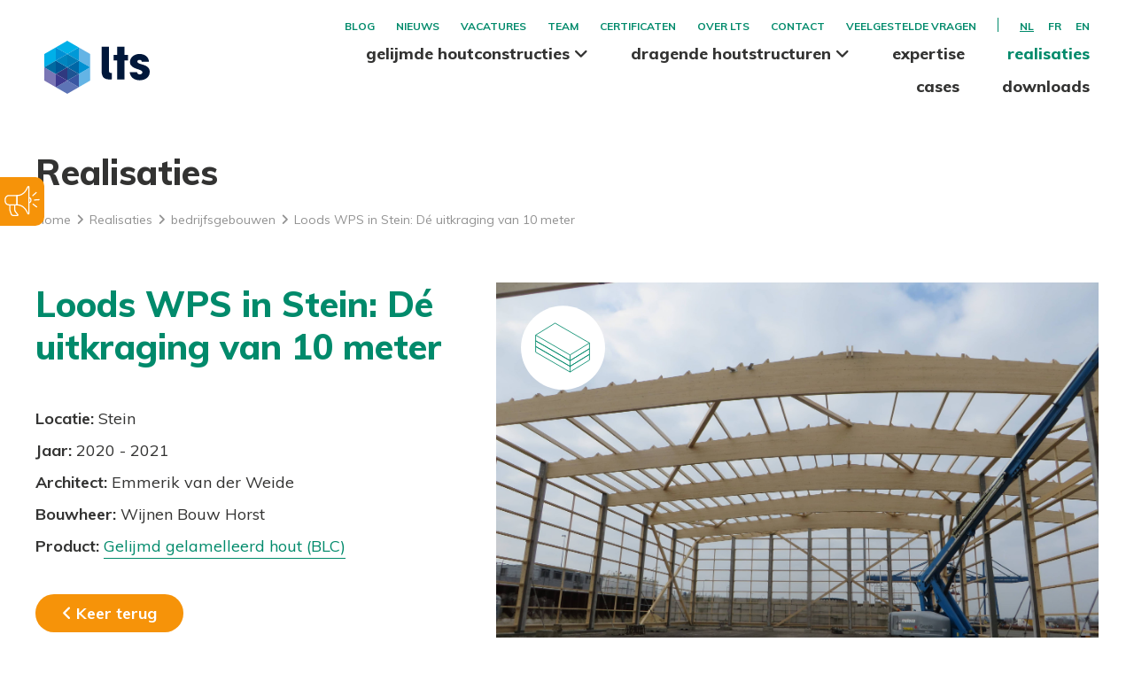

--- FILE ---
content_type: text/html; charset=UTF-8
request_url: https://www.laminatedtimbersolutions.be/nl/realisaties/bedrijfsgebouwen/wps-stein-loods
body_size: 15061
content:
<!doctype html>
<html lang="nl-BE" class="no-js sticky-footer">
<head>
            <link rel="dns-prefetch" href="//fonts.googleapis.com">
 <link rel="dns-prefetch" href="//www.google-analytics.com">
 <link rel="dns-prefetch" href="//www.googletagmanager.com">

<!-- Google Tag Manager -->
<script>(function(w,d,s,l,i){w[l]=w[l]||[];w[l].push({'gtm.start':
new Date().getTime(),event:'gtm.js'});var f=d.getElementsByTagName(s)[0],
j=d.createElement(s),dl=l!='dataLayer'?'&l='+l:'';j.async=true;j.src=
'https://www.googletagmanager.com/gtm.js?id='+i+dl;f.parentNode.insertBefore(j,f);
})(window,document,'script','dataLayer','GTM-ND5TBQR');</script>
<!-- End Google Tag Manager -->
    
    

    <meta charset="utf-8">
    <meta http-equiv="X-UA-Compatible" content="IE=edge">
    <title>Loods in BLC te Stein | Laminated Timber Solutions</title>
    <meta name="keywords" content="">
    <meta name="description" content="Voor Wijnen Bouw Horst sloegen architect Emmerik Van der Weide en Laminated Timber Solutions de handen in elkaar.">
    <meta name="robots" content="index,follow,max-snippet:-1">
    <meta name="viewport" content="width=device-width, initial-scale=1, minimal-ui">
        <link rel="canonical" href="https://www.laminatedtimbersolutions.be/nl/realisaties/bedrijfsgebouwen/wps-stein-loods">
    <link rel="stylesheet" href="https://shuttle-assets-new.s3.amazonaws.com/compiled/front-821b78f73f.css">
            <link rel="stylesheet" href="https://shuttle-storage.s3.amazonaws.com/laminatedtimbersolutions/system/themes/theme-8b405cc965.css">
                <link rel="stylesheet" href="https://fonts.googleapis.com/css?family=Muli:400,400italic,700,700italic,800,800italic,600,600italic&subset=latin">
        
    <script src="https://shuttle-assets-new.s3.amazonaws.com/assets/js/vendor/modernizr.min.js"></script>
    
    <script src="https://kit.fontawesome.com/f4fe980f49.js" crossorigin="anonymous"></script>
    <script src="https://kit.fontawesome.com/78bbb71bd9.js" crossorigin="anonymous"></script>
    
    <link rel="apple-touch-icon" sizes="57x57" href="https://shuttle-storage.s3.amazonaws.com/laminatedtimbersolutions/system/favicon/apple-touch-icon-57x57.png?1663667579&v=206998bce3">
<link rel="apple-touch-icon" sizes="60x60" href="https://shuttle-storage.s3.amazonaws.com/laminatedtimbersolutions/system/favicon/apple-touch-icon-60x60.png?1663667579&v=206998bce3">
<link rel="apple-touch-icon" sizes="72x72" href="https://shuttle-storage.s3.amazonaws.com/laminatedtimbersolutions/system/favicon/apple-touch-icon-72x72.png?1663667579&v=206998bce3">
<link rel="apple-touch-icon" sizes="76x76" href="https://shuttle-storage.s3.amazonaws.com/laminatedtimbersolutions/system/favicon/apple-touch-icon-76x76.png?1663667579&v=206998bce3">
<link rel="apple-touch-icon" sizes="114x114" href="https://shuttle-storage.s3.amazonaws.com/laminatedtimbersolutions/system/favicon/apple-touch-icon-114x114.png?1663667579&v=206998bce3">
<link rel="apple-touch-icon" sizes="120x120" href="https://shuttle-storage.s3.amazonaws.com/laminatedtimbersolutions/system/favicon/apple-touch-icon-120x120.png?1663667579&v=206998bce3">
<link rel="apple-touch-icon" sizes="144x144" href="https://shuttle-storage.s3.amazonaws.com/laminatedtimbersolutions/system/favicon/apple-touch-icon-144x144.png?1663667579&v=206998bce3">
<link rel="apple-touch-icon" sizes="152x152" href="https://shuttle-storage.s3.amazonaws.com/laminatedtimbersolutions/system/favicon/apple-touch-icon-152x152.png?1663667579&v=206998bce3">
<link rel="apple-touch-icon" sizes="180x180" href="https://shuttle-storage.s3.amazonaws.com/laminatedtimbersolutions/system/favicon/apple-touch-icon-180x180.png?1663667579&v=206998bce3">
<link rel="icon" type="image/png" sizes="32x32" href="https://shuttle-storage.s3.amazonaws.com/laminatedtimbersolutions/system/favicon/favicon-32x32.png?1663667579&v=206998bce3">
<link rel="icon" type="image/png" sizes="192x192" href="https://shuttle-storage.s3.amazonaws.com/laminatedtimbersolutions/system/favicon/android-chrome-192x192.png?1663667579&v=206998bce3">
<link rel="icon" type="image/png" sizes="16x16" href="https://shuttle-storage.s3.amazonaws.com/laminatedtimbersolutions/system/favicon/favicon-16x16.png?1663667579&v=206998bce3">
<link rel="manifest" href="https://shuttle-storage.s3.amazonaws.com/laminatedtimbersolutions/system/favicon/site.webmanifest?1663667579&v=206998bce3">
<link rel="mask-icon" href="https://shuttle-storage.s3.amazonaws.com/laminatedtimbersolutions/system/favicon/safari-pinned-tab.svg?1663667579&v=206998bce3" color="#ffffff">
<link rel="shortcut icon" href="https://shuttle-storage.s3.amazonaws.com/laminatedtimbersolutions/system/favicon/favicon.ico?1663667579&v=206998bce3">
<meta name="msapplication-TileColor" content="#ffffff">
<meta name="msapplication-TileImage" content="https://shuttle-storage.s3.amazonaws.com/laminatedtimbersolutions/system/favicon/mstile-144x144.png?1663667579&v=206998bce3">
<meta name="msapplication-config" content="https://shuttle-storage.s3.amazonaws.com/laminatedtimbersolutions/system/favicon/browserconfig.xml?1663667579&v=206998bce3">
    <meta name="apple-mobile-web-app-title" content="Laminated Timber Solutions">
    <meta name="application-name" content="Laminated Timber Solutions">
            <meta property="og:title" content="Loods in BLC te Stein | Laminated Timber Solutions">
                <meta property="og:description" content="Voor Wijnen Bouw Horst sloegen architect Emmerik Van der Weide en Laminated Timber Solutions de handen in elkaar.">
                <meta property="og:image" content="http://shuttle-storage.s3.amazonaws.com/laminatedtimbersolutions/system/resized/storychief/BLC_Stein_Bedrijfsgebouw_LTS_a22290c620a0bef0f4f138eca2152831%20%283%29_1200x1200.jpeg?1625725920">
                    <meta property="og:image:width" content="1200">
                            <meta property="og:image:height" content="1200">
                        <meta property="og:type" content="website">
        <meta property="og:url" content="https://www.laminatedtimbersolutions.be/nl/realisaties/bedrijfsgebouwen/wps-stein-loods">
    <meta property="og:site_name" content="Laminated Timber Solutions">
    <meta property="twitter:card" content="summary_large_image">
            <meta property="twitter:title" content="Loods in BLC te Stein | Laminated Timber Solutions">
                <meta property="twitter:description" content="Voor Wijnen Bouw Horst sloegen architect Emmerik Van der Weide en Laminated Timber Solutions de handen in elkaar.">
                <meta property="twitter:image" content="http://shuttle-storage.s3.amazonaws.com/laminatedtimbersolutions/system/resized/storychief/BLC_Stein_Bedrijfsgebouw_LTS_a22290c620a0bef0f4f138eca2152831%20%283%29_1200x1200.jpeg?1625725920">
    
    
    
    
</head>
<body>
    		<!-- Google Tag Manager (noscript) -->
<noscript><iframe src="https://www.googletagmanager.com/ns.html?id=GTM-ND5TBQR"
height="0" width="0" style="display:none;visibility:hidden"></iframe></noscript>
<!-- End Google Tag Manager (noscript) -->
    
    

    <!--[if lt IE 10]>
        <p class="BrowseHappy">You are using an <strong>outdated</strong> browser. Please <a href="http://browsehappy.com/">upgrade your browser</a> to improve your experience.</p>
    <![endif]-->

    	
	<div class="Page" id="page-22-realisatie-detail">
		<div class="Wrapper" id="wrapper">
			<section class="Header shuttle-Block custom-style-1 sticky sticky-visible Row--withGutter " ><div class="shuttle-Widget shuttle-TemplateWidget" id="widget-7-72fe733896941a61a24128e942fcd2b6">
		
		
			

							<div class="Grid-widgetInnerCell EntityTrigger-7" >
			
				<div class="Row"><div class="shuttle-Widget u-md-hidden u-sm-hidden" id="widget-824-375fbc6adc8515a1883678e32fa2a6ff">
		
		
			

							<div class="Grid-widgetInnerCell EntityTrigger-824" >
			
				<div class="Row"><div class="shuttle-Widget custom-style-4" id="widget-19-773ca6b8757f3c949c05d96b1f3d32cc">
		
		
			

							<div class="Grid-widgetInnerCell EntityTrigger-19" >
			
				<div class="Row"><div class="shuttle-Widget-wrapGrid wrap-Grid" data-grid-cols="2"><style>#grid_5241d50504:before,	#grid_5241d50504:after,	#grid_5241d50504 >.Grid-cell:before,	#grid_5241d50504 >.Grid-cell:after{ border-color: #008a6b; }</style><div id="grid_5241d50504" class="Grid Grid--withGutter Grid--withColumnDivider Grid--withBorderWidth-1"><div class="Grid-cell u-size6of12"><div class="Grid-innerCell " data-grid-cell="6/12"><style>
		@media (max-width: 767px) {
			.Nav-21 { display: none; visibility: hidden; }
			.Nav--responsive-21 { display: block; visibility: visible; }
		}
		#ToggleNav-7bec5a67eb:checked ~ .ToggleNav-label {
			
		}
	</style>

<div class="NavWrapper Nav-21" id="element-21">
	<ul class="shuttle-Element shuttle-Element--navigation Nav Nav--withGutter custom-style-3"><li class="Nav-item"><a href="/nl/blog" class="Nav-itemTarget EntityTrigger-21-0-0 custom-style-2" >Blog</a></li><li class="Nav-item"><a href="/nl/nieuws" class="Nav-itemTarget EntityTrigger-21-0-1 custom-style-2" >Nieuws</a></li><li class="Nav-item"><a href="/nl/vacatures" class="Nav-itemTarget EntityTrigger-21-0-2 custom-style-2" >Vacatures</a></li><li class="Nav-item"><a href="/nl/team" class="Nav-itemTarget EntityTrigger-21-0-3 custom-style-2" >Team</a></li><li class="Nav-item"><a href="/nl/certificaten" class="Nav-itemTarget EntityTrigger-21-0-4 custom-style-2" >Certificaten</a></li><li class="Nav-item"><a href="/nl/over-lts" class="Nav-itemTarget EntityTrigger-21-0-5 custom-style-2" >Over LTS</a></li><li class="Nav-item"><a href="/nl/contact" class="Nav-itemTarget EntityTrigger-21-0-6 custom-style-2" >Contact</a></li><li class="Nav-item"><a href="/nl/veelgestelde-vragen" class="Nav-itemTarget EntityTrigger-21-0-7 custom-style-2" >Veelgestelde vragen</a></li></ul>
</div>

	<div class="NavWrapper NavWrapper--responsive Nav--responsive-21 " id="element-21">
		<input class="ToggleNav " id="ToggleNav-7bec5a67eb" type="checkbox" tabindex="-1" aria-hidden="true">
		<label class="ToggleNav-label custom-style-responsive-navigation-toggle-button" for="ToggleNav-7bec5a67eb" aria-hidden="true">Menu</label>
		<ul class="shuttle-Element shuttle-Element--navigation Nav Nav--stacked Nav--withGutter custom-style-responsive-navigation-dropdown"><li class="Nav-item"><a href="/nl/blog" class="Nav-itemTarget EntityTrigger-21-0-0 custom-style-responsive-navigation-button" >Blog</a></li><li class="Nav-item"><a href="/nl/nieuws" class="Nav-itemTarget EntityTrigger-21-0-1 custom-style-responsive-navigation-button" >Nieuws</a></li><li class="Nav-item"><a href="/nl/vacatures" class="Nav-itemTarget EntityTrigger-21-0-2 custom-style-responsive-navigation-button" >Vacatures</a></li><li class="Nav-item"><a href="/nl/team" class="Nav-itemTarget EntityTrigger-21-0-3 custom-style-responsive-navigation-button" >Team</a></li><li class="Nav-item"><a href="/nl/certificaten" class="Nav-itemTarget EntityTrigger-21-0-4 custom-style-responsive-navigation-button" >Certificaten</a></li><li class="Nav-item"><a href="/nl/over-lts" class="Nav-itemTarget EntityTrigger-21-0-5 custom-style-responsive-navigation-button" >Over LTS</a></li><li class="Nav-item"><a href="/nl/contact" class="Nav-itemTarget EntityTrigger-21-0-6 custom-style-responsive-navigation-button" >Contact</a></li><li class="Nav-item"><a href="/nl/veelgestelde-vragen" class="Nav-itemTarget EntityTrigger-21-0-7 custom-style-responsive-navigation-button" >Veelgestelde vragen</a></li></ul>
	</div>
</div></div><div class="Grid-cell u-size6of12"><div class="Grid-innerCell " data-grid-cell="6/12"><ul class="shuttle-Element shuttle-Element--langNavigation Nav Nav--withGutter-small custom-style-language-navigation" id="element-246">
				<li class="Nav-item is-first">
			<a class="Nav-itemTarget custom-style-2 custom-style-2-active" href="/nl">
				nl
			</a>
		</li>
					<li class="Nav-item">
			<a class="Nav-itemTarget custom-style-2" href="/fr">
				fr
			</a>
		</li>
					<li class="Nav-item">
			<a class="Nav-itemTarget custom-style-2" href="/en">
				en
			</a>
		</li>
			</ul>
</div></div></div></div></div>



							</div>
			
			

			</div>
</div><div class="Row"><div class="shuttle-Widget-wrapGrid wrap-Grid" data-grid-cols="2"><div id="grid_7a9a662a8a" class="Grid Grid--withGutter Grid--alignBottom"><div class="Grid-cell u-size3of12"><div class="Grid-innerCell " data-grid-cell="3/12"><div class="shuttle-Widget custom-style-5" id="widget-247-234a54e918e0286ed50b437be35081fc">
		
		
			

							<div class="Grid-widgetInnerCell EntityTrigger-247" >
			
				<div class="Row"><a href="/nl" class="">

	<div class="shuttle-Element shuttle-Element--image EntityTrigger-15 Entity-15" alt="LTS_POS_RGB" title="" id="element-15" data-url="https://shuttle-storage.s3.amazonaws.com/laminatedtimbersolutions/ALGEMEEN/LTS_POS_RGB.svg?1663667172&w=298&h=150" style="height:60px"">

	
	<div class="FlexEmbed-object"
		 data-asset-resize-id="15-f45d2063eb9580e9dff49be97bfe7e4b"
		 data-asset-id="1158"
		 		 alt="LTS_POS_RGB"
		 title=""
		 role="img"
		 style="background-image:url( https://shuttle-storage.s3.amazonaws.com/laminatedtimbersolutions/ALGEMEEN/LTS_POS_RGB.svg?1663667172 );background-position:left center;background-repeat: no-repeat;background-size:contain;">
	</div>

	
	</div>

	</a>
</div>



							</div>
			
			

			</div>
</div></div><div class="Grid-cell u-size9of12"><div class="Grid-innerCell " data-grid-cell="9/12"><style>
		@media (max-width: 767px) {
			.Nav-18 { display: none; visibility: hidden; }
			.Nav--responsive-18 { display: block; visibility: visible; }
		}
		#ToggleNav-eb15cfb3f0:checked ~ .ToggleNav-label {
			
		}
	</style>

<div class="NavWrapper Nav-18" id="element-18">
	<ul class="shuttle-Element shuttle-Element--navigation Nav Nav--withGutter-xlarge custom-style-navigation"><li class="Nav-item Drop"><a href="/nl/gelijmde-houtconstructies" class="Nav-itemTarget EntityTrigger-18-0-0 custom-style-navigation-item" >gelijmde houtconstructies <i class="fas fa-angle-down"></i></a><ul class="Nav Nav--stacked Drop-menu Nav--withGutter-xlarge custom-style-43"><li class="Drop-menu-item"><a href="/nl/gelijmde-houtconstructies/gelamelleerd" class="Drop-menu-itemTarget EntityTrigger-18-1-0 custom-style-44" ><i class="fas fa-angle-right"></i> gelijmd gelamelleerd hout / BLC</a></li><li class="Drop-menu-item"><a href="/nl/gelijmde-houtconstructies/kruislaag" class="Drop-menu-itemTarget EntityTrigger-18-1-1 custom-style-44" ><i class="fas fa-angle-right"></i> kruislaaghout / CLT</a></li><li class="Drop-menu-item"><a href="/nl/gelijmde-houtconstructies/kielsteg" class="Drop-menu-itemTarget EntityTrigger-18-1-2 custom-style-44" ><i class="fas fa-angle-right"></i> Kielsteg</a></li><li class="Drop-menu-item"><a href="/nl/gelijmde-houtconstructies/lignatur" class="Drop-menu-itemTarget EntityTrigger-18-1-3 custom-style-44" ><i class="fas fa-angle-right"></i> Lignatur</a></li></ul></li><li class="Nav-item Drop"><a href="/nl/dragende-houtstructuren" class="Nav-itemTarget EntityTrigger-18-0-1 custom-style-navigation-item" >dragende houtstructuren <i class="fas fa-angle-down"></i></a><ul class="Nav Nav--stacked Drop-menu Nav--withGutter-xlarge custom-style-43"><li class="Drop-menu-item"><a href="/nl/dragende-houtstructuren/dakconstructies" class="Drop-menu-itemTarget EntityTrigger-18-1-0 custom-style-44" ><i class="fas fa-angle-right"></i> dakconstructies</a></li><li class="Drop-menu-item"><a href="/nl/dragende-houtstructuren/massieve-constructies" class="Drop-menu-itemTarget EntityTrigger-18-1-1 custom-style-44" ><i class="fas fa-angle-right"></i> massieve constructies</a></li></ul></li><li class="Nav-item"><a href="/nl/expertise" class="Nav-itemTarget EntityTrigger-18-0-2 custom-style-navigation-item" >expertise</a></li><li class="Nav-item"><a href="/nl/realisaties" class="Nav-itemTarget EntityTrigger-18-0-3 custom-style-navigation-item custom-style-navigation-item-active" >realisaties</a></li><li class="Nav-item"><a href="/nl/cases" class="Nav-itemTarget EntityTrigger-18-0-4 custom-style-navigation-item" >Cases</a></li><li class="Nav-item"><a href="/nl/downloads" class="Nav-itemTarget EntityTrigger-18-0-5 custom-style-navigation-item" >downloads</a></li></ul>
</div>

	<div class="NavWrapper NavWrapper--responsive Nav--responsive-18 " id="element-18">
		<input class="ToggleNav " id="ToggleNav-eb15cfb3f0" type="checkbox" tabindex="-1" aria-hidden="true">
		<label class="ToggleNav-label custom-style-responsive-navigation-toggle-button" for="ToggleNav-eb15cfb3f0" aria-hidden="true"></label>
		<ul class="shuttle-Element shuttle-Element--navigation Nav Nav--stacked Nav--withGutter-xlarge custom-style-responsive-navigation-dropdown"><li class="Nav-item Drop"><a href="/nl/gelijmde-houtconstructies" class="Nav-itemTarget EntityTrigger-18-0-0 custom-style-responsive-navigation-button" >gelijmde houtconstructies <i class="fas fa-angle-down"></i></a><ul class="Nav Nav--stacked Drop-menu Nav--withGutter-xlarge custom-style-43"><li class="Drop-menu-item"><a href="/nl/gelijmde-houtconstructies/gelamelleerd" class="Drop-menu-itemTarget EntityTrigger-18-1-0 custom-style-44" ><i class="fas fa-angle-right"></i> gelijmd gelamelleerd hout / BLC</a></li><li class="Drop-menu-item"><a href="/nl/gelijmde-houtconstructies/kruislaag" class="Drop-menu-itemTarget EntityTrigger-18-1-1 custom-style-44" ><i class="fas fa-angle-right"></i> kruislaaghout / CLT</a></li><li class="Drop-menu-item"><a href="/nl/gelijmde-houtconstructies/kielsteg" class="Drop-menu-itemTarget EntityTrigger-18-1-2 custom-style-44" ><i class="fas fa-angle-right"></i> Kielsteg</a></li><li class="Drop-menu-item"><a href="/nl/gelijmde-houtconstructies/lignatur" class="Drop-menu-itemTarget EntityTrigger-18-1-3 custom-style-44" ><i class="fas fa-angle-right"></i> Lignatur</a></li></ul></li><li class="Nav-item Drop"><a href="/nl/dragende-houtstructuren" class="Nav-itemTarget EntityTrigger-18-0-1 custom-style-responsive-navigation-button" >dragende houtstructuren <i class="fas fa-angle-down"></i></a><ul class="Nav Nav--stacked Drop-menu Nav--withGutter-xlarge custom-style-43"><li class="Drop-menu-item"><a href="/nl/dragende-houtstructuren/dakconstructies" class="Drop-menu-itemTarget EntityTrigger-18-1-0 custom-style-44" ><i class="fas fa-angle-right"></i> dakconstructies</a></li><li class="Drop-menu-item"><a href="/nl/dragende-houtstructuren/massieve-constructies" class="Drop-menu-itemTarget EntityTrigger-18-1-1 custom-style-44" ><i class="fas fa-angle-right"></i> massieve constructies</a></li></ul></li><li class="Nav-item"><a href="/nl/expertise" class="Nav-itemTarget EntityTrigger-18-0-2 custom-style-responsive-navigation-button" >expertise</a></li><li class="Nav-item"><a href="/nl/realisaties" class="Nav-itemTarget EntityTrigger-18-0-3 custom-style-responsive-navigation-button custom-style-responsive-navigation-button-active" >realisaties</a></li><li class="Nav-item"><a href="/nl/cases" class="Nav-itemTarget EntityTrigger-18-0-4 custom-style-responsive-navigation-button" >Cases</a></li><li class="Nav-item"><a href="/nl/downloads" class="Nav-itemTarget EntityTrigger-18-0-5 custom-style-responsive-navigation-button" >downloads</a></li></ul>
	</div>
</div></div></div></div></div>



							</div>
			
			

			</div>
</div><div class="Row"><div class="shuttle-Widget u-lg-hidden u-sm-hidden" id="widget-826-3c9f3b86cf5bf552e0f2d78787d1a82d">
		
		
			

							<div class="Grid-widgetInnerCell EntityTrigger-826" >
			
				<div class="Row"><div class="shuttle-Widget custom-style-83" id="widget-837-98e59a3114732ae69a4ab40774161558">
		
		
			

							<div class="Grid-widgetInnerCell EntityTrigger-837" >
			
				<div class="Row"><div class="shuttle-Widget-wrapGrid wrap-Grid" data-grid-cols="2"><div id="grid_527e5931d6" class="Grid Grid--withGutter Grid--alignBottom"><div class="Grid-cell u-size3of12"><div class="Grid-innerCell " data-grid-cell="3/12"><div class="shuttle-Widget" id="widget-832-3c458da8ccd95f8e1c450b49dd7a8bc1">
		
		
			

							<div class="Grid-widgetInnerCell EntityTrigger-832" >
			
				<div class="Row"><a href="/nl" class="">

	<div class="shuttle-Element shuttle-Element--image EntityTrigger-834 Entity-834" alt="LTS_POS_RGB" title="" id="element-834" data-url="https://shuttle-storage.s3.amazonaws.com/laminatedtimbersolutions/ALGEMEEN/LTS_POS_RGB.svg?1663667172&w=298&h=150">

			<div class="FlexEmbed">
			<div class="FlexEmbed-ratio" style="padding-bottom:26.595744680851%">
				<div class="FlexEmbed-content">
	
	<div class="FlexEmbed-object"
		 data-asset-resize-id="834-04f4d34c058e4f4c4704c4954cb79090"
		 data-asset-id="1158"
		 		 alt="LTS_POS_RGB"
		 title=""
		 role="img"
		 style="background-image:url( https://shuttle-storage.s3.amazonaws.com/laminatedtimbersolutions/ALGEMEEN/LTS_POS_RGB.svg?1663667172 );background-position:left bottom;background-repeat: no-repeat;background-size:contain;">
	</div>

					</div>
			</div>
		</div>
	
	</div>

	</a>
</div>



							</div>
			
			

			</div>
</div></div><div class="Grid-cell u-size9of12"><div class="Grid-innerCell " data-grid-cell="9/12"><div class="shuttle-Widget custom-style-4" id="widget-828-2c767536e642bcba61a8c0e8e122b41a">
		
		
			

							<div class="Grid-widgetInnerCell EntityTrigger-828" >
			
				<div class="Row"><div class="shuttle-Widget-wrapGrid wrap-Grid" data-grid-cols="2"><style>#grid_4f1a56712f:before,	#grid_4f1a56712f:after,	#grid_4f1a56712f >.Grid-cell:before,	#grid_4f1a56712f >.Grid-cell:after{ border-color: #008a6b; }</style><div id="grid_4f1a56712f" class="Grid Grid--withGutter Grid--withColumnDivider Grid--withBorderWidth-1"><div class="Grid-cell u-size6of12"><div class="Grid-innerCell " data-grid-cell="6/12"><style>
		@media (max-width: 767px) {
			.Nav-830 { display: none; visibility: hidden; }
			.Nav--responsive-830 { display: block; visibility: visible; }
		}
		#ToggleNav-9c64d7b99f:checked ~ .ToggleNav-label {
			
		}
	</style>

<div class="NavWrapper Nav-830" id="element-830">
	<ul class="shuttle-Element shuttle-Element--navigation Nav Nav--withGutter custom-style-3"><li class="Nav-item"><a href="/nl/blog" class="Nav-itemTarget EntityTrigger-830-0-0 custom-style-2" >Blog</a></li><li class="Nav-item"><a href="/nl/nieuws" class="Nav-itemTarget EntityTrigger-830-0-1 custom-style-2" >Nieuws</a></li><li class="Nav-item"><a href="/nl/vacatures" class="Nav-itemTarget EntityTrigger-830-0-2 custom-style-2" >Vacatures</a></li><li class="Nav-item"><a href="/nl/team" class="Nav-itemTarget EntityTrigger-830-0-3 custom-style-2" >Team</a></li><li class="Nav-item"><a href="/nl/certificaten" class="Nav-itemTarget EntityTrigger-830-0-4 custom-style-2" >Certificaten</a></li><li class="Nav-item"><a href="/nl/over-lts" class="Nav-itemTarget EntityTrigger-830-0-5 custom-style-2" >Over LTS</a></li><li class="Nav-item"><a href="/nl/contact" class="Nav-itemTarget EntityTrigger-830-0-6 custom-style-2" >Contact</a></li><li class="Nav-item"><a href="/nl/veelgestelde-vragen" class="Nav-itemTarget EntityTrigger-830-0-7 custom-style-2" >Veelgestelde vragen</a></li></ul>
</div>

	<div class="NavWrapper NavWrapper--responsive Nav--responsive-830 " id="element-830">
		<input class="ToggleNav " id="ToggleNav-9c64d7b99f" type="checkbox" tabindex="-1" aria-hidden="true">
		<label class="ToggleNav-label custom-style-responsive-navigation-toggle-button" for="ToggleNav-9c64d7b99f" aria-hidden="true">Menu</label>
		<ul class="shuttle-Element shuttle-Element--navigation Nav Nav--stacked Nav--withGutter custom-style-responsive-navigation-dropdown"><li class="Nav-item"><a href="/nl/blog" class="Nav-itemTarget EntityTrigger-830-0-0 custom-style-responsive-navigation-button" >Blog</a></li><li class="Nav-item"><a href="/nl/nieuws" class="Nav-itemTarget EntityTrigger-830-0-1 custom-style-responsive-navigation-button" >Nieuws</a></li><li class="Nav-item"><a href="/nl/vacatures" class="Nav-itemTarget EntityTrigger-830-0-2 custom-style-responsive-navigation-button" >Vacatures</a></li><li class="Nav-item"><a href="/nl/team" class="Nav-itemTarget EntityTrigger-830-0-3 custom-style-responsive-navigation-button" >Team</a></li><li class="Nav-item"><a href="/nl/certificaten" class="Nav-itemTarget EntityTrigger-830-0-4 custom-style-responsive-navigation-button" >Certificaten</a></li><li class="Nav-item"><a href="/nl/over-lts" class="Nav-itemTarget EntityTrigger-830-0-5 custom-style-responsive-navigation-button" >Over LTS</a></li><li class="Nav-item"><a href="/nl/contact" class="Nav-itemTarget EntityTrigger-830-0-6 custom-style-responsive-navigation-button" >Contact</a></li><li class="Nav-item"><a href="/nl/veelgestelde-vragen" class="Nav-itemTarget EntityTrigger-830-0-7 custom-style-responsive-navigation-button" >Veelgestelde vragen</a></li></ul>
	</div>
</div></div><div class="Grid-cell u-size6of12"><div class="Grid-innerCell " data-grid-cell="6/12"><ul class="shuttle-Element shuttle-Element--langNavigation Nav Nav--withGutter-small custom-style-language-navigation" id="element-831">
				<li class="Nav-item is-first">
			<a class="Nav-itemTarget custom-style-2 custom-style-2-active" href="/nl">
				nl
			</a>
		</li>
					<li class="Nav-item">
			<a class="Nav-itemTarget custom-style-2" href="/fr">
				fr
			</a>
		</li>
					<li class="Nav-item">
			<a class="Nav-itemTarget custom-style-2" href="/en">
				en
			</a>
		</li>
			</ul>
</div></div></div></div></div>



							</div>
			
			

			</div>
</div></div></div></div></div>



							</div>
			
			

			</div>
</div><div class="Row"><div class="shuttle-Element shuttle-Element--spacer" id="element-836" style="height:30px">
</div></div><div class="Row"><style>
		@media (max-width: 767px) {
			.Nav-835 { display: none; visibility: hidden; }
			.Nav--responsive-835 { display: block; visibility: visible; }
		}
		#ToggleNav-163208e81b:checked ~ .ToggleNav-label {
			
		}
	</style>

<div class="NavWrapper Nav-835" id="element-835">
	<ul class="shuttle-Element shuttle-Element--navigation Nav Nav--withGutter custom-style-80"><li class="Nav-item Drop"><a href="/nl/gelijmde-houtconstructies" class="Nav-itemTarget EntityTrigger-835-0-0 custom-style-81" >gelijmde houtconstructies <i class="fas fa-angle-down"></i></a><ul class="Nav Nav--stacked Drop-menu Nav--withGutter-xlarge custom-style-43"><li class="Drop-menu-item"><a href="/nl/gelijmde-houtconstructies/gelamelleerd" class="Drop-menu-itemTarget EntityTrigger-835-1-0 custom-style-44" ><i class="fas fa-angle-right"></i> gelijmd gelamelleerd hout / BLC</a></li><li class="Drop-menu-item"><a href="/nl/gelijmde-houtconstructies/kruislaag" class="Drop-menu-itemTarget EntityTrigger-835-1-1 custom-style-44" ><i class="fas fa-angle-right"></i> kruislaaghout / CLT</a></li><li class="Drop-menu-item"><a href="/nl/gelijmde-houtconstructies/kielsteg" class="Drop-menu-itemTarget EntityTrigger-835-1-2 custom-style-44" ><i class="fas fa-angle-right"></i> Kielsteg</a></li><li class="Drop-menu-item"><a href="/nl/gelijmde-houtconstructies/lignatur" class="Drop-menu-itemTarget EntityTrigger-835-1-3 custom-style-44" ><i class="fas fa-angle-right"></i> Lignatur</a></li></ul></li><li class="Nav-item Drop"><a href="/nl/dragende-houtstructuren" class="Nav-itemTarget EntityTrigger-835-0-1 custom-style-81" >dragende houtstructuren <i class="fas fa-angle-down"></i></a><ul class="Nav Nav--stacked Drop-menu Nav--withGutter-xlarge custom-style-43"><li class="Drop-menu-item"><a href="/nl/dragende-houtstructuren/dakconstructies" class="Drop-menu-itemTarget EntityTrigger-835-1-0 custom-style-44" ><i class="fas fa-angle-right"></i> dakconstructies</a></li><li class="Drop-menu-item"><a href="/nl/dragende-houtstructuren/massieve-constructies" class="Drop-menu-itemTarget EntityTrigger-835-1-1 custom-style-44" ><i class="fas fa-angle-right"></i> massieve constructies</a></li></ul></li><li class="Nav-item"><a href="/nl/expertise" class="Nav-itemTarget EntityTrigger-835-0-2 custom-style-81" >expertise</a></li><li class="Nav-item"><a href="/nl/realisaties" class="Nav-itemTarget EntityTrigger-835-0-3 custom-style-81 custom-style-81-active" >realisaties</a></li><li class="Nav-item"><a href="javascript:;" class="Nav-itemTarget EntityTrigger-835-0-4 custom-style-81" >Cases</a></li><li class="Nav-item"><a href="/nl/downloads" class="Nav-itemTarget EntityTrigger-835-0-5 custom-style-81" >downloads</a></li></ul>
</div>

	<div class="NavWrapper NavWrapper--responsive Nav--responsive-835 " id="element-835">
		<input class="ToggleNav " id="ToggleNav-163208e81b" type="checkbox" tabindex="-1" aria-hidden="true">
		<label class="ToggleNav-label custom-style-responsive-navigation-toggle-button" for="ToggleNav-163208e81b" aria-hidden="true">Menu</label>
		<ul class="shuttle-Element shuttle-Element--navigation Nav Nav--stacked Nav--withGutter custom-style-responsive-navigation-dropdown"><li class="Nav-item Drop"><a href="/nl/gelijmde-houtconstructies" class="Nav-itemTarget EntityTrigger-835-0-0 custom-style-responsive-navigation-button" >gelijmde houtconstructies <i class="fas fa-angle-down"></i></a><ul class="Nav Nav--stacked Drop-menu Nav--withGutter-xlarge custom-style-43"><li class="Drop-menu-item"><a href="/nl/gelijmde-houtconstructies/gelamelleerd" class="Drop-menu-itemTarget EntityTrigger-835-1-0 custom-style-44" ><i class="fas fa-angle-right"></i> gelijmd gelamelleerd hout / BLC</a></li><li class="Drop-menu-item"><a href="/nl/gelijmde-houtconstructies/kruislaag" class="Drop-menu-itemTarget EntityTrigger-835-1-1 custom-style-44" ><i class="fas fa-angle-right"></i> kruislaaghout / CLT</a></li><li class="Drop-menu-item"><a href="/nl/gelijmde-houtconstructies/kielsteg" class="Drop-menu-itemTarget EntityTrigger-835-1-2 custom-style-44" ><i class="fas fa-angle-right"></i> Kielsteg</a></li><li class="Drop-menu-item"><a href="/nl/gelijmde-houtconstructies/lignatur" class="Drop-menu-itemTarget EntityTrigger-835-1-3 custom-style-44" ><i class="fas fa-angle-right"></i> Lignatur</a></li></ul></li><li class="Nav-item Drop"><a href="/nl/dragende-houtstructuren" class="Nav-itemTarget EntityTrigger-835-0-1 custom-style-responsive-navigation-button" >dragende houtstructuren <i class="fas fa-angle-down"></i></a><ul class="Nav Nav--stacked Drop-menu Nav--withGutter-xlarge custom-style-43"><li class="Drop-menu-item"><a href="/nl/dragende-houtstructuren/dakconstructies" class="Drop-menu-itemTarget EntityTrigger-835-1-0 custom-style-44" ><i class="fas fa-angle-right"></i> dakconstructies</a></li><li class="Drop-menu-item"><a href="/nl/dragende-houtstructuren/massieve-constructies" class="Drop-menu-itemTarget EntityTrigger-835-1-1 custom-style-44" ><i class="fas fa-angle-right"></i> massieve constructies</a></li></ul></li><li class="Nav-item"><a href="/nl/expertise" class="Nav-itemTarget EntityTrigger-835-0-2 custom-style-responsive-navigation-button" >expertise</a></li><li class="Nav-item"><a href="/nl/realisaties" class="Nav-itemTarget EntityTrigger-835-0-3 custom-style-responsive-navigation-button custom-style-responsive-navigation-button-active" >realisaties</a></li><li class="Nav-item"><a href="javascript:;" class="Nav-itemTarget EntityTrigger-835-0-4 custom-style-responsive-navigation-button" >Cases</a></li><li class="Nav-item"><a href="/nl/downloads" class="Nav-itemTarget EntityTrigger-835-0-5 custom-style-responsive-navigation-button" >downloads</a></li></ul>
	</div>
</div>



							</div>
			
			

			</div>
</div><div class="Row"><div class="shuttle-Widget custom-style-83 u-lg-hidden u-md-hidden" id="widget-839-82dd98bc51e29b92f2f5382c1b1b2582">
		
		
			

							<div class="Grid-widgetInnerCell EntityTrigger-839" >
			
				<div class="Row"><div class="shuttle-Widget" id="widget-841-cfc0b97409eaa395dbe99c5839511611">
		
		
			

							<div class="Grid-widgetInnerCell EntityTrigger-841" >
			
				<div class="Row"><ul class="shuttle-Element shuttle-Element--langNavigation Nav Nav--withGutter-small custom-style-85" id="element-844">
				<li class="Nav-item is-first">
			<a class="Nav-itemTarget custom-style-2 custom-style-2-active" href="/nl">
				nl
			</a>
		</li>
					<li class="Nav-item">
			<a class="Nav-itemTarget custom-style-2" href="/fr">
				fr
			</a>
		</li>
					<li class="Nav-item">
			<a class="Nav-itemTarget custom-style-2" href="/en">
				en
			</a>
		</li>
			</ul>
</div>



							</div>
			
			

			</div>
</div><div class="Row"><div class="shuttle-Widget" id="widget-845-65dd0919839ab086f3691a6b292ba8a7">
		
		
			

							<div class="Grid-widgetInnerCell EntityTrigger-845" >
			
				<div class="Row"><a href="/nl" class="">

	<div class="shuttle-Element shuttle-Element--image EntityTrigger-847 Entity-847" alt="LTS_POS_RGB" title="" id="element-847" data-url="https://shuttle-storage.s3.amazonaws.com/laminatedtimbersolutions/ALGEMEEN/LTS_POS_RGB.svg?1663667172&w=298&h=150" style="height:55px"">

	
	<div class="FlexEmbed-object"
		 data-asset-resize-id="847-1501c40209535a49a227610e366c23de"
		 data-asset-id="1158"
		 		 alt="LTS_POS_RGB"
		 title=""
		 role="img"
		 style="background-image:url( https://shuttle-storage.s3.amazonaws.com/laminatedtimbersolutions/ALGEMEEN/LTS_POS_RGB.svg?1663667172 );background-position:left bottom;background-repeat: no-repeat;background-size:contain;">
	</div>

	
	</div>

	</a>
</div>



							</div>
			
			

			</div>
</div><div class="Row"><style>
		@media (max-width: 767px) {
			.Nav-848 { display: none; visibility: hidden; }
			.Nav--responsive-848 { display: block; visibility: visible; }
		}
		#ToggleNav-136eb45b26:checked ~ .ToggleNav-label {
			
		}
	</style>

<div class="NavWrapper Nav-848" id="element-848">
	<ul class="shuttle-Element shuttle-Element--navigation Nav Nav--withGutter-small custom-style-navigation"><li class="Nav-item Drop Drop--toggle"><a href="/nl/gelijmde-houtconstructies" class="Nav-itemTarget EntityTrigger-848-0-0 Drop-click custom-style-navigation-item" >Wat we produceren <i class="fas fa-angle-down"></i></a><ul class="Nav Nav--stacked Drop-menu Nav--withGutter-large custom-style-86"><li class="Drop-menu-item"><a href="/nl/gelijmde-houtconstructies" class="Drop-menu-itemTarget EntityTrigger-848-1-0 custom-style-87" ><i class="fas fa-angle-right"></i> gelijmde houtconstructies</a><ul class="Nav Nav--stacked Nav--withGutter-small custom-style-93"><li class="Nav-item"><a href="/nl/gelijmde-houtconstructies/gelamelleerd" class="Nav-itemTarget EntityTrigger-848-2-0 custom-style-94" ><i class="fas fa-angle-right"></i> gelijmd gelamelleerd hout / BLC</a></li><li class="Nav-item"><a href="/nl/gelijmde-houtconstructies/kruislaag" class="Nav-itemTarget EntityTrigger-848-2-1 custom-style-94" ><i class="fas fa-angle-right"></i> kruislaaghout / CLT</a></li><li class="Nav-item"><a href="/nl/gelijmde-houtconstructies/kielsteg" class="Nav-itemTarget EntityTrigger-848-2-2 custom-style-94" ><i class="fas fa-angle-right"></i> Kielsteg</a></li><li class="Nav-item"><a href="/nl/gelijmde-houtconstructies/lignatur" class="Nav-itemTarget EntityTrigger-848-2-3 custom-style-94" ><i class="fas fa-angle-right"></i> Lignatur</a></li></ul></li></ul></li><li class="Nav-item Drop Drop--toggle"><a href="/nl/dragende-houtstructuren" class="Nav-itemTarget EntityTrigger-848-0-1 Drop-click custom-style-navigation-item" >Wat we bouwen <i class="fas fa-angle-down"></i></a><ul class="Nav Nav--stacked Drop-menu Nav--withGutter-large custom-style-86"><li class="Drop-menu-item"><a href="/nl/dragende-houtstructuren" class="Drop-menu-itemTarget EntityTrigger-848-1-0 custom-style-87" ><i class="fas fa-angle-right"></i> dragende houtstructuren</a><ul class="Nav Nav--stacked Nav--withGutter-small custom-style-93"><li class="Nav-item"><a href="/nl/dragende-houtstructuren/dakconstructies" class="Nav-itemTarget EntityTrigger-848-2-0 custom-style-94" ><i class="fas fa-angle-right"></i> dakconstructies</a></li><li class="Nav-item"><a href="/nl/dragende-houtstructuren/massieve-constructies" class="Nav-itemTarget EntityTrigger-848-2-1 custom-style-94" ><i class="fas fa-angle-right"></i> massieve constructies</a></li></ul></li></ul></li><li class="Nav-item"><a href="/nl/expertise" class="Nav-itemTarget EntityTrigger-848-0-2 custom-style-navigation-item" >Expertise</a></li><li class="Nav-item"><a href="/nl/realisaties" class="Nav-itemTarget EntityTrigger-848-0-3 custom-style-navigation-item custom-style-navigation-item-active" >Realisaties</a></li><li class="Nav-item"><a href="/nl/cases" class="Nav-itemTarget EntityTrigger-848-0-4 custom-style-navigation-item" >Cases</a></li><li class="Nav-item"><a href="/nl/contact" class="Nav-itemTarget EntityTrigger-848-0-5 custom-style-navigation-item" >Contact</a></li><li class="Nav-item Drop Drop--toggle"><a href="javascript:;" class="Nav-itemTarget EntityTrigger-848-0-6 Drop-click custom-style-navigation-item" >Meer <i class="fas fa-angle-down"></i></a><ul class="Nav Nav--stacked Drop-menu Nav--withGutter-large custom-style-86"><li class="Drop-menu-item"><a href="/nl/blog" class="Drop-menu-itemTarget EntityTrigger-848-1-0 custom-style-87" >Blog</a></li><li class="Drop-menu-item"><a href="/nl/nieuws" class="Drop-menu-itemTarget EntityTrigger-848-1-1 custom-style-87" >Nieuws</a></li><li class="Drop-menu-item"><a href="/nl/vacatures" class="Drop-menu-itemTarget EntityTrigger-848-1-2 custom-style-87" >Vacatures</a></li><li class="Drop-menu-item"><a href="/nl/team" class="Drop-menu-itemTarget EntityTrigger-848-1-3 custom-style-87" >Team</a></li><li class="Drop-menu-item"><a href="/nl/certificaten" class="Drop-menu-itemTarget EntityTrigger-848-1-4 custom-style-87" >Certificaten</a></li><li class="Drop-menu-item"><a href="/nl/over-lts" class="Drop-menu-itemTarget EntityTrigger-848-1-5 custom-style-87" >Over LTS</a></li><li class="Drop-menu-item"><a href="/nl/veelgestelde-vragen" class="Drop-menu-itemTarget EntityTrigger-848-1-6 custom-style-87" >Veelgestelde vragen</a></li></ul></li><li class="Nav-item"><a href="/nl/downloads" class="Nav-itemTarget EntityTrigger-848-0-7 custom-style-navigation-item" >Downloads</a></li></ul>
</div>

	<div class="NavWrapper NavWrapper--responsive Nav--responsive-848 " id="element-848">
		<input class="ToggleNav " id="ToggleNav-136eb45b26" type="checkbox" tabindex="-1" aria-hidden="true">
		<label class="ToggleNav-label custom-style-responsive-navigation-toggle-button" for="ToggleNav-136eb45b26" aria-hidden="true"></label>
		<ul class="shuttle-Element shuttle-Element--navigation Nav Nav--stacked Nav--withGutter-small custom-style-responsive-navigation-dropdown"><li class="Nav-item Drop Drop--toggle"><a href="/nl/gelijmde-houtconstructies" class="Nav-itemTarget EntityTrigger-848-0-0 Drop-click custom-style-responsive-navigation-button" >Wat we produceren <i class="fas fa-angle-down"></i></a><ul class="Nav Nav--stacked Drop-menu Nav--withGutter-large custom-style-86"><li class="Drop-menu-item"><a href="/nl/gelijmde-houtconstructies" class="Drop-menu-itemTarget EntityTrigger-848-1-0 custom-style-87" ><i class="fas fa-angle-right"></i> gelijmde houtconstructies</a><ul class="Nav Nav--stacked Nav--withGutter-small custom-style-93"><li class="Nav-item"><a href="/nl/gelijmde-houtconstructies/gelamelleerd" class="Nav-itemTarget EntityTrigger-848-2-0 custom-style-94" ><i class="fas fa-angle-right"></i> gelijmd gelamelleerd hout / BLC</a></li><li class="Nav-item"><a href="/nl/gelijmde-houtconstructies/kruislaag" class="Nav-itemTarget EntityTrigger-848-2-1 custom-style-94" ><i class="fas fa-angle-right"></i> kruislaaghout / CLT</a></li><li class="Nav-item"><a href="/nl/gelijmde-houtconstructies/kielsteg" class="Nav-itemTarget EntityTrigger-848-2-2 custom-style-94" ><i class="fas fa-angle-right"></i> Kielsteg</a></li><li class="Nav-item"><a href="/nl/gelijmde-houtconstructies/lignatur" class="Nav-itemTarget EntityTrigger-848-2-3 custom-style-94" ><i class="fas fa-angle-right"></i> Lignatur</a></li></ul></li></ul></li><li class="Nav-item Drop Drop--toggle"><a href="/nl/dragende-houtstructuren" class="Nav-itemTarget EntityTrigger-848-0-1 Drop-click custom-style-responsive-navigation-button" >Wat we bouwen <i class="fas fa-angle-down"></i></a><ul class="Nav Nav--stacked Drop-menu Nav--withGutter-large custom-style-86"><li class="Drop-menu-item"><a href="/nl/dragende-houtstructuren" class="Drop-menu-itemTarget EntityTrigger-848-1-0 custom-style-87" ><i class="fas fa-angle-right"></i> dragende houtstructuren</a><ul class="Nav Nav--stacked Nav--withGutter-small custom-style-93"><li class="Nav-item"><a href="/nl/dragende-houtstructuren/dakconstructies" class="Nav-itemTarget EntityTrigger-848-2-0 custom-style-94" ><i class="fas fa-angle-right"></i> dakconstructies</a></li><li class="Nav-item"><a href="/nl/dragende-houtstructuren/massieve-constructies" class="Nav-itemTarget EntityTrigger-848-2-1 custom-style-94" ><i class="fas fa-angle-right"></i> massieve constructies</a></li></ul></li></ul></li><li class="Nav-item"><a href="/nl/expertise" class="Nav-itemTarget EntityTrigger-848-0-2 custom-style-responsive-navigation-button" >Expertise</a></li><li class="Nav-item"><a href="/nl/realisaties" class="Nav-itemTarget EntityTrigger-848-0-3 custom-style-responsive-navigation-button custom-style-responsive-navigation-button-active" >Realisaties</a></li><li class="Nav-item"><a href="/nl/cases" class="Nav-itemTarget EntityTrigger-848-0-4 custom-style-responsive-navigation-button" >Cases</a></li><li class="Nav-item"><a href="/nl/contact" class="Nav-itemTarget EntityTrigger-848-0-5 custom-style-responsive-navigation-button" >Contact</a></li><li class="Nav-item Drop Drop--toggle"><a href="javascript:;" class="Nav-itemTarget EntityTrigger-848-0-6 Drop-click custom-style-responsive-navigation-button" >Meer <i class="fas fa-angle-down"></i></a><ul class="Nav Nav--stacked Drop-menu Nav--withGutter-large custom-style-86"><li class="Drop-menu-item"><a href="/nl/blog" class="Drop-menu-itemTarget EntityTrigger-848-1-0 custom-style-87" >Blog</a></li><li class="Drop-menu-item"><a href="/nl/nieuws" class="Drop-menu-itemTarget EntityTrigger-848-1-1 custom-style-87" >Nieuws</a></li><li class="Drop-menu-item"><a href="/nl/vacatures" class="Drop-menu-itemTarget EntityTrigger-848-1-2 custom-style-87" >Vacatures</a></li><li class="Drop-menu-item"><a href="/nl/team" class="Drop-menu-itemTarget EntityTrigger-848-1-3 custom-style-87" >Team</a></li><li class="Drop-menu-item"><a href="/nl/certificaten" class="Drop-menu-itemTarget EntityTrigger-848-1-4 custom-style-87" >Certificaten</a></li><li class="Drop-menu-item"><a href="/nl/over-lts" class="Drop-menu-itemTarget EntityTrigger-848-1-5 custom-style-87" >Over LTS</a></li><li class="Drop-menu-item"><a href="/nl/veelgestelde-vragen" class="Drop-menu-itemTarget EntityTrigger-848-1-6 custom-style-87" >Veelgestelde vragen</a></li></ul></li><li class="Nav-item"><a href="/nl/downloads" class="Nav-itemTarget EntityTrigger-848-0-7 custom-style-responsive-navigation-button" >Downloads</a></li></ul>
	</div>
</div>



							</div>
			
			

			</div>
</div>



							</div>
			
			

			</div>
</section><section class="Main shuttle-Region custom-style-41 Row--withGutter " ><div class="Content shuttle-Block "><!-- Content-inner or Side-inner --><div class="Content-inner "><div class="shuttle-Widget shuttle-TemplateWidget" id="widget-3-e573a2943756f5b3592fb45aa61103c7">
		
		
			

							<div class="Grid-widgetInnerCell EntityTrigger-3" >
			
				<div class="Row"><div class="Row"><div class="shuttle-Widget custom-style-39" id="widget-517-abbe3755f1327e0fcaa026b5752f145a">
		
		
			

							<div class="Grid-widgetInnerCell EntityTrigger-517" >
			
				<div class="Row"><div class="shuttle-Element shuttle-Element--image EntityTrigger-527 Entity-527 custom-style-56" alt="LTS_ICOON_VERTEL" title="" id="element-527" data-url="https://shuttle-storage.s3.amazonaws.com/laminatedtimbersolutions/ALGEMEEN/LTS_ICOON_VERTEL.svg?1512029602&w=768&h=662" style="height:35px"">

	
	<div class="FlexEmbed-object"
		 data-asset-resize-id="527-fbf88d1398a1b7e32ce45f91b05b6fa1"
		 data-asset-id="9"
		 		 alt="LTS_ICOON_VERTEL"
		 title=""
		 role="img"
		 style="background-image:url( https://shuttle-storage.s3.amazonaws.com/laminatedtimbersolutions/ALGEMEEN/LTS_ICOON_VERTEL.svg?1512029602 );background-position:left top;background-repeat: no-repeat;background-size:contain;">
	</div>

	
	</div>

</div><div class="Row"><div class="shuttle-Widget custom-style-57" id="widget-533-1d28164a2a804d4de6b26533592b054c">
		
		
							<div class="Row">
			

							<a class="Grid-widgetInnerCell u-block EntityTrigger-533" href="/nl/vertel-ons" >
			
				<div class="Row"><div class="shuttle-Element shuttle-Element--title" id="element-576">
	<h1 class="custom-style-55">Vertel ons over uw project</h1>
</div>
</div>



							</a>
			
							</div>
			

			</div>
</div><div class="Row"><div class="shuttle-Element shuttle-Element--text custom-style-59" id="element-584">
	<p>X</p>

</div></div>



							</div>
			
			

			</div>
</div><div class="Row"></div><div class="Row"><div class="shuttle-Widget" id="widget-9430-42ac788d92c2dc758c7f7f997d9b923f">
		
		
							<div class="Row">
			

							<div class="Grid-widgetInnerCell EntityTrigger-9430" >
			
				<div class="Row"><div class="shuttle-Widget custom-style-60" id="widget-9505-20ac212b295d5fd8d268fe2c5dd99967">
				<div class="Container ">
	
		
							<div class="Row">
			

							<div class="Grid-widgetInnerCell EntityTrigger-9505" >
			
				<div class="Row"><div class="shuttle-Element shuttle-Element--title" id="element-9507">
	<h3 class="custom-style-24">Realisaties</h3>
</div>
</div><div class="Row"><div class="shuttle-Element shuttle-Element--breadcrumb" id="element-9508">
    <ol class="Breadcrumb Nav custom-style-breadcrumb" itemscope itemtype="https://schema.org/BreadcrumbList">

                        <li itemprop="itemListElement" itemscope itemtype="https://schema.org/ListItem">

<a href="/nl" class="custom-style-breadcrumb-item" itemprop="item"><span itemprop="name">Home</span></a>
                        <meta itemprop="position" content="1" />
            </li><li itemprop="itemListElement" itemscope itemtype="https://schema.org/ListItem">

<span class="custom-style-breadcrumb-separator"><i class="fas fa-angle-right"></i></span><a href="/nl/realisaties" class="custom-style-breadcrumb-item" itemprop="item"><span itemprop="name">Realisaties</span></a>
                        <meta itemprop="position" content="2" />
            </li><li itemprop="itemListElement" itemscope itemtype="https://schema.org/ListItem">

<span class="custom-style-breadcrumb-separator"><i class="fas fa-angle-right"></i></span><a href="/nl/realisaties/bedrijfsgebouwen" class="custom-style-breadcrumb-item" itemprop="item"><span itemprop="name">bedrijfsgebouwen</span></a>
                        <meta itemprop="position" content="3" />
            </li><li itemprop="itemListElement" itemscope itemtype="https://schema.org/ListItem">

<span class="custom-style-breadcrumb-separator"><i class="fas fa-angle-right"></i></span><a href="/nl/realisaties/bedrijfsgebouwen/wps-stein-loods" class="custom-style-breadcrumb-item" itemprop="item"><span itemprop="name">Loods WPS in Stein: Dé uitkraging van 10 meter</span></a>
                        <meta itemprop="position" content="4" />
            </li>    </ol>
</div></div>



							</div>
			
							</div>
			

					</div>
	</div>
</div><div class="Row"><div class="shuttle-Widget custom-style-60" id="widget-9432-785532c59fff5c8aba581ea0e9e0cf93">
				<div class="Container ">
	
		
			

							<div class="Grid-widgetInnerCell EntityTrigger-9432" >
			
				<div class="Row"><div class="shuttle-Widget-wrapGrid wrap-Grid" data-grid-cols="2"><div id="grid_c602ed4c82" class="Grid Grid--withGutter-xlarge"><div class="Grid-cell u-size5of12"><div class="Grid-innerCell " data-grid-cell="5/12"><div class="Row"><div class="shuttle-Element shuttle-Element--title" id="element-9434">
	<h1 class="custom-style-75">Loods WPS in Stein: Dé uitkraging van 10 meter</h1>
</div>
</div><div class="Row"></div><div class="Row"><div class="shuttle-Element shuttle-Element--spacer" id="element-9444" style="height:20px">
</div></div><div class="Row"><div class="shuttle-Widget" id="widget-9449-96ea2d241bb2a938db05da294b7169d5">
		
		
			

							<div class="Grid-widgetInnerCell EntityTrigger-9449" >
			
				<div class="Row"><div class="shuttle-Element shuttle-Element--text custom-style-25" id="element-9451">
	<p><strong>Locatie:</strong> Stein</p>

<p><strong>Jaar:</strong> 2020 - 2021</p>

<p><strong>Architect:</strong> Emmerik van der Weide</p>

<p><strong>Bouwheer:</strong> Wijnen Bouw Horst</p>

</div></div>



							</div>
			
			

			</div>
</div><div class="Row"><div class="shuttle-Widget" id="widget-9446-70b90f0e8d885a60690dddeb2163d1ac">
		
		
							<div class="Row">
			

							<div class="Grid-widgetInnerCell EntityTrigger-9446" >
			
				<div class="Row"><div class="shuttle-Element shuttle-Element--text custom-style-25" id="element-9448">
	<p><strong>Product:</strong>&nbsp;<a href="/nl/gelijmde-houtconstructies/gelamelleerd">Gelijmd gelamelleerd hout (BLC)</a></p>

<p>&nbsp;</p>

</div></div>



							</div>
			
							</div>
			

			</div>
</div><div class="Row"></div><div class="Row"><div class="shuttle-Element shuttle-Element--button" id="element-9437">
    
    <a href="/nl/realisaties" class="Button EntityTrigger-9437 custom-style-125"><i class="fas fa-angle-left"></i> Keer terug</a>

</div>
</div></div></div><div class="Grid-cell u-size7of12"><div class="Grid-innerCell " data-grid-cell="7/12"><div class="shuttle-Widget" id="widget-9438-18c1fa2f01c5149209a64e2a97464741">
		
		
			

							<div class="Grid-widgetInnerCell EntityTrigger-9438" >
			
				<div class="Row"><img class="shuttle-Element shuttle-Element--image EntityTrigger-9443 Entity-9443" alt="BLC_Stein_Bedrijfsgebouw_LTS_a22290c620a0bef0f4f138eca2152831 (3)" title="" id="element-9443" data-url="https://shuttle-storage.s3.amazonaws.com/laminatedtimbersolutions/storychief/BLC_Stein_Bedrijfsgebouw_LTS_a22290c620a0bef0f4f138eca2152831%20%283%29.jpeg?1625725920&w=4000&h=3000" data-asset-resize-id="9443-0-c6793d8f2bee3e36d668868df6e07317-8f691407f6e67a9ebda575ba3f8c539e" data-asset-id="1088" src="https://shuttle-storage.s3.amazonaws.com/laminatedtimbersolutions/system/resized/storychief/BLC_Stein_Bedrijfsgebouw_LTS_a22290c620a0bef0f4f138eca2152831%20%283%29_1564x0.jpeg?1625725920">

</div><div class="Row"><div class="shuttle-Widget custom-style-78" id="widget-9440-c0770455a12b3c4d9e085f391377da66">
		
		
							<div class="Row">
			

							<div class="Grid-widgetInnerCell EntityTrigger-9440" >
			
				<div class="Row"><div class="shuttle-Element shuttle-Element--image EntityTrigger-9442 Entity-9442" alt="ICONEN_PRODUCT-03" title="" id="element-9442" data-url="https://shuttle-storage.s3.amazonaws.com/laminatedtimbersolutions/GELAMELLEERD%20HOUT/ICONEN_PRODUCT-03.svg?1512120386&w=794&h=768" style="height:100px"">

	
	<div class="FlexEmbed-object"
		 data-asset-resize-id="9442-0-948ef5470c8d224ea6f6e617ac0a84fe-43dffe3cdf1f8f5268e3ec7ae47642d9"
		 data-asset-id="22"
		 		 alt="ICONEN_PRODUCT-03"
		 title=""
		 role="img"
		 style="background-image:url( https://shuttle-storage.s3.amazonaws.com/laminatedtimbersolutions/GELAMELLEERD%20HOUT/ICONEN_PRODUCT-03.svg?1512120386 );background-position:center top;background-repeat: no-repeat;background-size:contain;">
	</div>

	
	</div>

</div>



							</div>
			
							</div>
			

			</div>
</div>



							</div>
			
			

			</div>
</div></div></div></div></div><div class="Row"><div class="shuttle-Element shuttle-Element--spacer" id="element-9445" style="height:50px">
</div></div>



							</div>
			
			

					</div>
	</div>
</div><div class="Row"><div class="shuttle-Widget" id="widget-9515-8e2fe57fa0a2be343fc0985d4cd342d7">
				<div class="Container ">
	
		
			

							<div class="Grid-widgetInnerCell EntityTrigger-9515" >
			
				<div class="Row"><div class="shuttle-Element shuttle-Element--text custom-style-191" id="element-9517">
	<p><strong><small>Stein is een landelijk dorpje van nauwelijks 1115 inwoners in Zuid-Holland, iets ten Oosten van de gemeente Gouda. Waarschijnlijk zou niemand bij LTS er ooit van gehoord hebben, ware het niet dat het bedrijf er in opdracht van Wijnen Bouw Horst een loods heeft moeten neerzetten die nagenoeg volledig uit hout is opgetrokken. Een mooi project, dat door de uitkraging van 10 meter best uitdagend was. Het was bovendien al de derde keer in amper 5 jaar tijd dat diezelfde bouwheer op de expertise van LTS een beroep deed. Een duidelijke blijk van vertrouwen. </small></strong></p><h2 id="aqfs7">Bijna volledig uit hout</h2><p>In Nederland kiezen architecten steeds vaker voor hout als ze een bedrijfsgebouw moeten ontwerpen. Ze vallen voor de <a   href="https://www.laminatedtimbersolutions.be/nl/blog/duurzaam-bouwen-met-hout-doe-je-zo">duurzame uitstraling van het materiaal</a>, dat esthetisch bovendien heel wat in zijn mars heeft. Maar meestal gaat het om een combinatie van materialen waarbij de windverbanden gewoonlijk uit staal bestaan en hout voor het accent moet zorgen dat in het oog springt. Niet in dit geval. Behalve de kolommen is <strong>alles uit <a   href="https://www.laminatedtimbersolutions.be/nl/gelijmde-houtconstructies/gelamelleerd">BLC</a> gemaakt</strong>, dat wil zeggen zowel het dak als de gevelstructuur, 260 m³ in totaal. En dat maakt dit project toch wel bijzonder. De architect heeft er ook voor gekozen om het hout volledig in het zicht te laten, wat nogmaals de esthetische waarde van BLC benadrukt.</p><h2 id="ue4q">Grote overspanningen</h2><p>Een andere naam voor BLC is gelijmd gelamelleerd hout. Een pluimgewicht in vergelijking met andere materialen heeft BLC enerzijds het belangrijke voordeel dat het zware lasten kan dragen, en anderzijds kunnen er <strong>grote afstanden mee overbrugd</strong> worden. In Stein overspannen de spanten 30 meter, bovenop een uitkraging van 10 meter. Dat laatste komt niet zo heel vaak voor. De lengte van de uitkraging stelde LTS dan ook voor een <strong>behoorlijke uitdaging op vlak van engineering, productie én montage</strong>. Ondanks de complexiteit en het totale volume van hout is de montageploeg er toch in geslaagd om de loods <strong>in amper 15 dagen</strong> op te leveren. Dat moet je maar eens proberen met traditionele bouwmaterialen.</p><h2 id="ebscj">Ontwerp optimaliseren</h2><p>Zoals altijd stond LTS in voor het totaalpakket. Hoe gaat dat in zijn werk? Na het ontvangen van de plannen door de <strong>architect</strong>, gaat de Belgische specialist in gelijmde houtconstructies er steevast mee aan de slag om het <strong>ontwerp te optimaliseren in functie van de eigenschappen van BLC</strong>. Nu ook weer. In de eerste plaats gaat het om technische aspecten die betrekking hebben op de <strong>stabiliteit</strong>. Meestal probeert men het ontwerp zo aan te passen dat er op het basismateriaal kan worden bespaard, aangezien hout de belangrijkste kostenfactor is. Daarna is het aan de productie om alle elementen op maat te verzagen en voor te bereiden, zodat de montage op de werf, als laatste schakel in het bouwproces, in ijltempo kan worden afgewerkt. Naar bouwnormen is 15 dagen toch echt wel snel.</p><p>Kortom: alweer een knap staaltje vakmanschap van LTS!	</p><p>							</p><p>							</p><!-- strchf script --><script>if(window.strchfSettings === undefined) window.strchfSettings = {};window.strchfSettings.stats = { url: "https://laminated-timber-solutions.storychief.io/nl/wps-stein-loods?id=1858622699&type=1",title: "Loods WPS in Stein: Dé uitkraging van 10 meter",id: "f6bd3233-c9fe-411c-8e84-c9397f8bb58a"};(function(d, s, id) {var js, sjs = d.getElementsByTagName(s)[0];if (d.getElementById(id)) {window.strchf.update(); return;}js = d.createElement(s); js.id = id;js.src = "https://d37oebn0w9ir6a.cloudfront.net/scripts/v0/strchf.js";js.async = true;sjs.parentNode.insertBefore(js, sjs);}(document, 'script', 'storychief-jssdk'))</script><!-- End strchf script -->
</div></div>



							</div>
			
			

					</div>
	</div>
</div><div class="Row"><div class="shuttle-Widget custom-style-49" id="widget-9452-4de7ff69b1a56b432fd669383ab72424">
		
		
			

							<div class="Grid-widgetInnerCell EntityTrigger-9452" >
			
				<div class="Row"><div class="shuttle-Widget custom-style-27" id="widget-9454-81e6e7f3d866b70e74d84733379d11f0">
				<div class="Container custom-style-27">
	
		
			

							<div class="Grid-widgetInnerCell EntityTrigger-9454" >
			
				<div class="Row Row--withGutter"><div class="shuttle-Element shuttle-Element--title" id="element-9456">
	<h2 class="custom-style-32">Dit project in cijfers</h2>
</div>
</div><div class="Row Row--withGutter"><div class="shuttle-Element shuttle-Element--spacer" id="element-9457" style="height:5px">
</div></div><div class="Row"><div class="shuttle-Widget" id="widget-9458-7e412f7da0a1e45a5eee5314c32761e7">
		
		
			

							<div class="Grid-widgetInnerCell EntityTrigger-9458" >
			
				<div class="Row"><div class="shuttle-Widget-wrapGrid wrap-Grid" data-grid-cols="5"><div id="grid_0886bf5284" class="Grid Grid--withRowGutter"><div class="Grid-cell u-size1of5"><div class="Grid-innerCell " data-grid-cell="1/5"><div class="shuttle-Widget custom-style-27" id="widget-9460-5c84ef4d9ead0aee131020615168070c">
		
		
			

							<div class="Grid-widgetInnerCell EntityTrigger-9460" >
			
				<div class="Row Row--withGutter-small"><div class="shuttle-Element shuttle-Element--image EntityTrigger-9462 Entity-9462" alt="LTS_ICONEN_REALISATIES-01" title="" id="element-9462" data-url="https://shuttle-storage.s3.amazonaws.com/laminatedtimbersolutions/REALISATIES/LTS_ICONEN_REALISATIES-01.svg?1517411419&w=71&h=70" style="height:100px"">

	
	<div class="FlexEmbed-object"
		 data-asset-resize-id="9462-1c020fa142d5fef36d65061b34e0b7d5"
		 data-asset-id="78"
		 		 alt="LTS_ICONEN_REALISATIES-01"
		 title=""
		 role="img"
		 style="background-image:url( https://shuttle-storage.s3.amazonaws.com/laminatedtimbersolutions/REALISATIES/LTS_ICONEN_REALISATIES-01.svg?1517411419 );background-position:center center;background-repeat: no-repeat;background-size:contain;">
	</div>

	
	</div>

</div><div class="Row"><div class="shuttle-Widget" id="widget-9463-efb4a475607830d150ba6063d4ff814e">
		
		
			

							<div class="Grid-widgetInnerCell EntityTrigger-9463" >
			
				<div class="Row"><div class="shuttle-Element shuttle-Element--text custom-style-61" id="element-9465">
	<p>260 m<sup>3</sup></p>

</div></div><div class="Row"><div class="shuttle-Element shuttle-Element--text custom-style-25" id="element-9466">
	<p>volume houtproducten</p>

</div></div>



							</div>
			
			

			</div>
</div>



							</div>
			
			

			</div>
</div></div><div class="Grid-cell u-size1of5"><div class="Grid-innerCell " data-grid-cell="1/5"><div class="shuttle-Widget custom-style-27" id="widget-9467-f6e64551a38137f05e03c62c5078ea18">
		
		
			

							<div class="Grid-widgetInnerCell EntityTrigger-9467" >
			
				<div class="Row Row--withGutter-small"><div class="shuttle-Element shuttle-Element--image EntityTrigger-9469 Entity-9469" alt="LTS_ICONEN_REALISATIES-02" title="" id="element-9469" data-url="https://shuttle-storage.s3.amazonaws.com/laminatedtimbersolutions/REALISATIES/LTS_ICONEN_REALISATIES-02.svg?1517411428&w=71&h=70" style="height:100px"">

	
	<div class="FlexEmbed-object"
		 data-asset-resize-id="9469-b69b7bc65de67f6465fdc0fedc84ddb7"
		 data-asset-id="79"
		 		 alt="LTS_ICONEN_REALISATIES-02"
		 title=""
		 role="img"
		 style="background-image:url( https://shuttle-storage.s3.amazonaws.com/laminatedtimbersolutions/REALISATIES/LTS_ICONEN_REALISATIES-02.svg?1517411428 );background-position:center center;background-repeat: no-repeat;background-size:contain;">
	</div>

	
	</div>

</div><div class="Row"><div class="shuttle-Widget" id="widget-9470-b5e8e15c0ee65b10c4563fa291f63f5b">
		
		
			

							<div class="Grid-widgetInnerCell EntityTrigger-9470" >
			
				<div class="Row"><div class="shuttle-Element shuttle-Element--text custom-style-61" id="element-9472">
	<p>207.539 CO<sub>2</sub></p>

</div></div><div class="Row"><div class="shuttle-Element shuttle-Element--text custom-style-25" id="element-9473">
	<p>opslag</p>

</div></div>



							</div>
			
			

			</div>
</div>



							</div>
			
			

			</div>
</div></div><div class="Grid-cell u-size1of5"><div class="Grid-innerCell " data-grid-cell="1/5"><div class="shuttle-Widget custom-style-27" id="widget-9474-30ebc12d6c0c6a2934090ba072317b8e">
		
		
			

							<div class="Grid-widgetInnerCell EntityTrigger-9474" >
			
				<div class="Row Row--withGutter-small"><div class="shuttle-Element shuttle-Element--image EntityTrigger-9476 Entity-9476" alt="LTS_ICONEN_REALISATIES-03" title="" id="element-9476" data-url="https://shuttle-storage.s3.amazonaws.com/laminatedtimbersolutions/REALISATIES/LTS_ICONEN_REALISATIES-03.svg?1517411437&w=71&h=70" style="height:100px"">

	
	<div class="FlexEmbed-object"
		 data-asset-resize-id="9476-d4eca861ddc81a634170ec2e01845337"
		 data-asset-id="80"
		 		 alt="LTS_ICONEN_REALISATIES-03"
		 title=""
		 role="img"
		 style="background-image:url( https://shuttle-storage.s3.amazonaws.com/laminatedtimbersolutions/REALISATIES/LTS_ICONEN_REALISATIES-03.svg?1517411437 );background-position:center center;background-repeat: no-repeat;background-size:contain;">
	</div>

	
	</div>

</div><div class="Row"><div class="shuttle-Widget" id="widget-9477-bf875f34402e4388cbcb300241bf8ec3">
		
		
			

							<div class="Grid-widgetInnerCell EntityTrigger-9477" >
			
				<div class="Row"><div class="shuttle-Element shuttle-Element--text custom-style-61" id="element-9479">
	<p>1.383.590 km</p>

</div></div><div class="Row"><div class="shuttle-Element shuttle-Element--text custom-style-25" id="element-9480">
	<p>minder uitlaatgassen</p>

</div></div>



							</div>
			
			

			</div>
</div>



							</div>
			
			

			</div>
</div></div><div class="Grid-cell u-size1of5"><div class="Grid-innerCell " data-grid-cell="1/5"><div class="shuttle-Widget custom-style-27" id="widget-9481-599643cfcc16286a7a9360157b2aeb99">
		
		
			

							<div class="Grid-widgetInnerCell EntityTrigger-9481" >
			
				<div class="Row Row--withGutter-small"><div class="shuttle-Element shuttle-Element--image EntityTrigger-9483 Entity-9483" alt="LTS_ICONEN_REALISATIES-04" title="" id="element-9483" data-url="https://shuttle-storage.s3.amazonaws.com/laminatedtimbersolutions/REALISATIES/LTS_ICONEN_REALISATIES-04.svg?1517411445&w=71&h=70" style="height:100px"">

	
	<div class="FlexEmbed-object"
		 data-asset-resize-id="9483-a41224f7ccf5b0798dc6b78e7a0d13c5"
		 data-asset-id="81"
		 		 alt="LTS_ICONEN_REALISATIES-04"
		 title=""
		 role="img"
		 style="background-image:url( https://shuttle-storage.s3.amazonaws.com/laminatedtimbersolutions/REALISATIES/LTS_ICONEN_REALISATIES-04.svg?1517411445 );background-position:center center;background-repeat: no-repeat;background-size:contain;">
	</div>

	
	</div>

</div><div class="Row"><div class="shuttle-Widget" id="widget-9484-f63c2d2f9cf8c9800cda824f1c336eeb">
		
		
			

							<div class="Grid-widgetInnerCell EntityTrigger-9484" >
			
				<div class="Row"><div class="shuttle-Element shuttle-Element--text custom-style-61" id="element-9486">
	<p>231 huishoudens</p>

</div></div><div class="Row"><div class="shuttle-Element shuttle-Element--text custom-style-25" id="element-9487">
	<p>minder elektriciteitsverbruik</p>

</div></div>



							</div>
			
			

			</div>
</div>



							</div>
			
			

			</div>
</div></div><div class="Grid-cell u-size1of5"><div class="Grid-innerCell " data-grid-cell="1/5"><div class="shuttle-Widget custom-style-27" id="widget-9488-ccf6a1d7f5891522f9053c4288d293eb">
		
		
			

							<div class="Grid-widgetInnerCell EntityTrigger-9488" >
			
				<div class="Row Row--withGutter-small"><div class="shuttle-Element shuttle-Element--image EntityTrigger-9490 Entity-9490" alt="LTS_ICONEN_REALISATIES-05" title="" id="element-9490" data-url="https://shuttle-storage.s3.amazonaws.com/laminatedtimbersolutions/REALISATIES/LTS_ICONEN_REALISATIES-05.svg?1517411455&w=71&h=70" style="height:100px"">

	
	<div class="FlexEmbed-object"
		 data-asset-resize-id="9490-495e5bd074861379fcc52baa8c3db48f"
		 data-asset-id="82"
		 		 alt="LTS_ICONEN_REALISATIES-05"
		 title=""
		 role="img"
		 style="background-image:url( https://shuttle-storage.s3.amazonaws.com/laminatedtimbersolutions/REALISATIES/LTS_ICONEN_REALISATIES-05.svg?1517411455 );background-position:center center;background-repeat: no-repeat;background-size:contain;">
	</div>

	
	</div>

</div><div class="Row"><div class="shuttle-Widget" id="widget-9491-bbed3f39925885efa66f51fe7d79139a">
		
		
			

							<div class="Grid-widgetInnerCell EntityTrigger-9491" >
			
				<div class="Row"><div class="shuttle-Element shuttle-Element--text custom-style-61" id="element-9493">
	<p>15 werkdagen</p>

</div></div><div class="Row"><div class="shuttle-Element shuttle-Element--text custom-style-25" id="element-9494">
	<p>constructieduur</p>

</div></div>



							</div>
			
			

			</div>
</div>



							</div>
			
			

			</div>
</div></div></div></div></div>



							</div>
			
			

			</div>
</div>



							</div>
			
			

					</div>
	</div>
</div>



							</div>
			
			

			</div>
</div><div class="Row"></div><div class="Row"></div><div class="Row"></div><div class="Row"></div><div class="Row"><div class="shuttle-Widget" id="widget-9526-16bcabb3b3e21a84e22897adf73c2d3b">
		
		
							<div class="Row">
			

							<div class="Grid-widgetInnerCell EntityTrigger-9526" >
			
				<div class="Row"><div class="shuttle-Widget custom-style-27" id="widget-9528-78eff980033ec5fdd2b1059d8039b190">
				<div class="Container custom-style-27">
	
		
			

							<div class="Grid-widgetInnerCell EntityTrigger-9528" >
			
				<div class="Row"><div class="shuttle-Widget-wrapGrid wrap-Grid" data-grid-cols="2"><div id="grid_91f1ce8bce" class="Grid Grid--withRowGutter Grid--alignMiddle"><div class="Grid-cell u-size2of5"><div class="Grid-innerCell " data-grid-cell="2/5"><div class="shuttle-Element shuttle-Element--image EntityTrigger-9532 Entity-9532" alt="Handleiding-BLC" title="" id="element-9532" data-url="https://shuttle-storage.s3.amazonaws.com/laminatedtimbersolutions/DOWNLOADS/MOCKUPS/Handleiding-BLC.png?1567770961&w=1286&h=1468" style="height:350px"">

	
	<div class="FlexEmbed-object"
		 data-asset-resize-id="9532-0-3726bd5e597e2dde18dde9433541dd59-2b1fe13853054441dc6c633a0f719079"
		 data-asset-id="360"
		 		 alt="Handleiding-BLC"
		 title=""
		 role="img"
		 style="background-image:url( https://shuttle-storage.s3.amazonaws.com/laminatedtimbersolutions/system/resized/DOWNLOADS/MOCKUPS/Handleiding-BLC_1104x0.png?1567770961 );background-position:center center;background-repeat: no-repeat;background-size:contain;">
	</div>

	
	</div>

</div></div><div class="Grid-cell u-size3of5"><div class="Grid-innerCell " data-grid-cell="3/5"><div class="Row Row--withGutter"><div class="shuttle-Element shuttle-Element--text custom-style-32" id="element-9530">
	<p>Download de BLC handleiding</p>

</div></div><div class="Row Row--withGutter"><div class="shuttle-Element shuttle-Element--text custom-style-25" id="element-9533">
	<p>BLC is nog ongekend bij heel wat aannemers. Om deze kennis bij te spijkeren verzamelden we alle info in deze handleiding.</p>

</div></div><div class="Row"><div class="shuttle-Element shuttle-Element--button" id="element-9531">
    
    <a data-action="1" href="/nl/downloads/handleiding-blc/download-handleiding-blc" class="Button EntityTrigger-9531 custom-style-125"><i class="fas fa-angle-right"></i> Download</a>

</div>
</div></div></div></div></div></div>



							</div>
			
			

					</div>
	</div>
</div>



							</div>
			
							</div>
			

			</div>
</div><div class="Row"><div class="shuttle-Element shuttle-Element--spacer" id="element-9534" style="height:50px">
</div></div>



							</div>
			
							</div>
			

			</div>
</div>

</div>



							</div>
			
			

			</div>
</div></div></section>


		</div>

					<section class="Footer shuttle-Block Footer--sticky " ><div class="shuttle-Widget shuttle-TemplateWidget" id="widget-9-687c0f2cf5d19510ea65db16214be795">
		
		
			

							<div class="Grid-widgetInnerCell EntityTrigger-9" >
			
				<div class="Row"></div><div class="Row"></div><div class="Row"><div class="shuttle-Widget custom-style-15" id="widget-255-35363f9c21ffd1b207cdaf9b2f2a2cd3">
		
		
							<div class="Row">
			

							<div class="Grid-widgetInnerCell EntityTrigger-255" >
			
				<div class="Row Row--withGutter-small"><div class="shuttle-Widget" id="widget-280-ea2bc967bb5baf4001005220c6dddc38">
		
		
			

							<div class="Grid-widgetInnerCell EntityTrigger-280" >
			
				<div class="Row"><div class="shuttle-Element shuttle-Element--image EntityTrigger-286 Entity-286" alt="LTS-favicon" title="" id="element-286" data-url="https://shuttle-storage.s3.amazonaws.com/laminatedtimbersolutions/ALGEMEEN/LTS-favicon.svg?1663667505&w=130&h=150" style="height:35px"">

	
	<div class="FlexEmbed-object"
		 data-asset-resize-id="286-5d089a4a9a671065375426ffe9d42662"
		 data-asset-id="1159"
		 		 alt="LTS-favicon"
		 title=""
		 role="img"
		 style="background-image:url( https://shuttle-storage.s3.amazonaws.com/laminatedtimbersolutions/ALGEMEEN/LTS-favicon.svg?1663667505 );background-position:center center;background-repeat: no-repeat;background-size:contain;">
	</div>

	
	</div>

</div>



							</div>
			
			

			</div>
</div><div class="Row Row--withGutter-small"><div class="shuttle-Widget custom-style-16" id="widget-282-657472b550cd3483ed0b95947bdf7653">
		
		
			

							<div class="Grid-widgetInnerCell EntityTrigger-282" >
			
				<div class="Row"><div class="shuttle-Element shuttle-Element--text custom-style-text u-sm-hidden" id="element-287">
	<p>Laminated Timber Solutions | Breulstraat 111 | 8890 Moorslede | Aux Mini&egrave;res 5 | 6900 Marche-en-Famenne | T +32 51 78 88 88 |&nbsp;<a href="mailto:ltsbelgium@ltsbelgium.be">ltsbelgium@ltsbelgium.be</a></p>

</div></div><div class="Row"><div class="shuttle-Element shuttle-Element--text custom-style-text u-lg-hidden u-md-hidden" id="element-880">
	<p>Laminated Timber Solutions</p>

<p>Breulstraat 111, 8890 Moorslede</p>

<p>Aux Mini&egrave;res 5, 6900 Marche-en-Famenne</p>

<p>T +32 84 31 52 74</p>

<p><a href="mailto:ltsbelgium@ltsbelgium.be">ltsbelgium@ltsbelgium.be</a></p>

</div></div>



							</div>
			
			

			</div>
</div><div class="Row"><div class="shuttle-Widget custom-style-17" id="widget-284-b28ae4049dd7220657aad26c956e43c7">
		
		
			

							<div class="Grid-widgetInnerCell EntityTrigger-284" >
			
				<div class="Row"><div class="shuttle-Element shuttle-Element--text custom-style-text" id="element-288">
	<p><i class="far fa-copyright"></i> 2026&nbsp;Laminated Timber Solutions | <a href="/nl/algemene-voorwaarden">Voorwaarden</a> | <a href="/nl/disclaimer">Disclaimer</a> | <a href="/nl/data-protection-notic">Data Protection Notice</a></p>

</div></div>



							</div>
			
			

			</div>
</div>



							</div>
			
							</div>
			

			</div>
</div>



							</div>
			
			

			</div>
</section>
			</div>

    	<script src="https://shuttle-assets-new.s3.amazonaws.com/compiled/front-821b78f73f.js" data-cookieconsent="ignore" data-cookiecategory="essential"></script>
	<!--IUB-COOKIE-BLOCK-SKIP-START-->
	<script>
		Shuttle.FrontApp.prototype.processCaptchaElements = function() {
			var elements = this.options.elementData['formCaptchaElement'];
			if ($.isEmptyObject(elements)) return;

			var _this = this;
			var callback = 'initialize' + this.randomString(10);

			window[callback] = function() {
				if (typeof grecaptcha === 'undefined' || typeof grecaptcha.render === 'undefined') {
					setTimeout(window[callback], 1);
				} else {
		            _this.googleCaptchaLoaded = true;
		            for (var id in elements) {
		                _this.options.elementData['formCaptchaElement'][id].widget_id = grecaptcha.render('captcha-element-' + id, {
		                    sitekey: '6LdH-BwUAAAAAFD9M54QTXgB27W_3QeRVdiHLWBq',
		                    theme: elements[id].theme,
		                    size: elements[id].size,
		                    type: elements[id].type,
		                    callback: $.proxy(function(id) {
		                        $('[id="captcha-element-' + id + '"]').next().addClass('u-hidden');
		                    }, this, id)
		                });
		            }
				}
			};

			if (this.hasScript('googlecaptcha')) {
				if (this.googleCaptchaLoaded) {
					window[callback]();
				}
			}
			else {
				//dont use the onload query parameter to trigger the callback,
				//the captcha would only show the first time for the user
				//due to race conditions
				//the check in the callback itself will handle this
				this.loadScript('https://www.google.com/recaptcha/api.js?render=explicit', 'googlecaptcha', window[callback]);
			}
		};

		// Thank you Firefox
		var oldCss = $.css
		$.css = function () {
			var result = oldCss.apply($, arguments)

			if (result === 'url("about:invalid")') {
				return '';
			}

			return result
		}

		var oldShare = Shuttle.FrontApp.prototype.share;
		Shuttle.FrontApp.prototype.share = function(url, el, parameters, index, entityId) {
			if (parameters.type === 'whatsapp') {
				if (!url) url = window.location.href;
				window.location = 'whatsapp://send?text=' + encodeURIComponent(url);
			} else {
				oldShare.apply(this, arguments);
			}
		};

		Shuttle.FrontApp.prototype.loadGoogleMapsScript = function(onLoaded) {
			var _this = this;
			if (this.hasScript('googlemaps')) {
				if (this.googleMapsLoaded) {
					onLoaded();
				} else {
					setTimeout(function () {
						_this.loadGoogleMapsScript(onLoaded);
					}, 100);
				}
			}
			else {
				var callback = 'initialize' + this.randomString(10);
				window[callback] = function() {
					_this.googleMapsLoaded = true;
					onLoaded();
				};
				this.loadScript('https://maps.googleapis.com/maps/api/js?key=AIzaSyDJBQD97qHftHA9dJbI3KfM1DpQSke93sM&libraries=places&callback=' + callback, 'googlemaps');
			}
		};

		Shuttle.FrontApp.prototype.initializeOnIntersect = function(elements, initialize) {
			var observer = null;
			var _this = this;

			if (!!window.IntersectionObserver) {
				observer = new IntersectionObserver(function (entries, observer) {
					entries.forEach(function (entry) {
						if (entry.isIntersecting) {
							_this.loadGoogleMapsScript(function () {
								initialize(entry.target);
							});
							observer.unobserve(entry.target);
						}
					});
				});
			}

			elements.each(function () {
				if (observer) {
					observer.observe(this);
				} else {
					_this.loadGoogleMapsScript(function () {
						initialize(this);
					});
				}
			});
		};

		Shuttle.FrontApp.prototype.processGoogleMaps = function() {
			this.processGoogleMapsElements();
			this.processGoogleAutocompletes();
		};

		// Lazy-load Google Maps
		let elementData = null;
		Shuttle.FrontApp.prototype.processGoogleMapsElements = function() {
			var _this = this;

			if (! elementData) {
				elementData = _this.options.elementData;
			}

			this.locationsToPost = [];
			this.googleMapsIds = [];
			var maps = $('.googleMapsElementMap:not(.is-initialized)');
			maps.each(function() {
				var $this = $(this);
				var id = $this.attr('data-id');
				_this.googleMapsIds.push(id);
			});

			this.initializeOnIntersect(maps, function (element) {
				if ($(element).hasClass('is-initialized')) {
					return
				}

				$(element).addClass('is-initialized');
				var id = $(element).attr('data-id');
				var data = elementData['googleMapsElement'][id];
				_this.initializeGoogleMaps(id, data);
			});
		};

		// Lazy-load Google Autocomplete
		Shuttle.FrontApp.prototype.processGoogleAutocompletes = function() {
			this.initializeOnIntersect($('input[type=text].google-autocomplete:not(.is-initialized)'), function (element) {
				if ($(element).hasClass('is-initialized')) {
					return
				}

				var $this = $(element);
				$this.addClass('is-initialized');

				var options = {};
				var country = $this.attr('data-country');
				if (country && country !== 'all') {
					options.componentRestrictions = {country: country};
				}

				// bind the autocomplete to the element, so we allow frontenders to manipulate the behaviour
				// for instance: on publibox, we needed to autosubmit the form, so now the frontender can do something like
				// var autocomplete = $('someinput').data('google-autocomplete');
				// autocomplete.addListener('place_changed', function(){ ...submit the form... });
				$this.data('google-autocomplete', new google.maps.places.Autocomplete(element, options));
			});
		};

		Shuttle.FrontApp.prototype.processAssetResizes = function(context) {
			var _this = this;
			if ( ! context) context = 'body';

			if (typeof this.options.elementData['assetResize'] === 'undefined') return [];
			var resizeData = this.options.elementData['assetResize'];
			var result = [];

			$(context).find('[data-asset-resize-id]').each(function() {
				var $this = $(this);
				var id = $this.attr('data-asset-resize-id');
				$this.removeAttr('data-asset-resize-id');
				var data = null;

				if (typeof resizeData[id] === 'undefined') {
					// try to find resizeOptions of other elements in parent widgets
					// needed for things like infinite scroll
					var parentWidget = $this.closest('.shuttle-Widget');
					while (parentWidget.length > 0) {
						var otherImages = parentWidget.find('[data-asset-resize-id]:not([data-asset-resize-id="' + id + '"])');
						if (otherImages.length > 0 && typeof resizeData[otherImages.attr('data-asset-resize-id')] !== 'undefined') {
							data = $.extend(true, {}, resizeData[otherImages.attr('data-asset-resize-id')]);
							data.assetId = $this.attr('data-asset-id');
							break;
						}
						else {
							otherImages = parentWidget.find('[data-asset-resized-id]');
							if (otherImages.length > 0 && typeof resizeData[otherImages.attr('data-asset-resized-id')] !== 'undefined') {
								data = $.extend(true, {}, resizeData[otherImages.attr('data-asset-resized-id')]);
								data.assetId = $this.attr('data-asset-id');
								break;
							}
						}
						parentWidget = parentWidget.parent().closest('.shuttle-Widget');
					}
				}
				else {
					data = resizeData[id];
				}

				$this.attr('data-asset-resized-id', id);
				if (!data) return;
				if (!data.assetId) return;
				var hash = data.assetId + '-' + JSON.stringify(data.resizeOptions);

				var background = false;
				if (this.tagName === 'IMG') {
					var src = $this.attr('src');

					//if the src is undefined, we are lazy loading the image
					if(src === undefined){
						src = $this.attr('data-src');
					}

					if (src.indexOf('blank.gif') >= 0) {
						background = true;
					}
				}
				else {
					background = true;
				}

				if (background) {

					//check lazy first, because this has less browser inconsistencies
					if($(this).attr('data-bg')){
						return;
					} else {
						var backgroundImage = $this.css('background-image');
						//make sure url?some=query&para=meters#some-anchor-link still get resized
						//so we always drop the anchor part when comparing
						//the expression needs to be greedy
						var location = window.location.href.replace(/(.*?)(#.*)?$/, '$1');

						if (backgroundImage && backgroundImage != 'none' && backgroundImage != 'url(' + location + ')' && backgroundImage != 'url("' + location + '")' && backgroundImage != 'url("")') return;
					}
				}
				else {
					if ($this.attr('src') || $this.attr('data-src')) return;
				}

				if (typeof _this.assetResizes[hash] === 'undefined') {
					_this.assetResizes[hash] = {
						asset_id: data.assetId,
						resize_options: data.resizeOptions,
						elements: [],
						url: '',
						loading: false
					}
				}
				else if (_this.assetResizes[hash].url) {
					if (background) {
						$this.css('background-image', 'url(' + _this.assetResizes[hash].url + ')');
					}
					else {
						$this.attr('src', _this.assetResizes[hash].url);
					}
					return;
				}

				for (var i = 0; i < _this.assetResizes[hash].elements.length; i++) {
					if (_this.assetResizes[hash].elements[i].element == this) {
						return;
					}
				}

				_this.assetResizes[hash].elements.push({
					element: this,
					background: background
				});

				result.push(this);
			});

			for (var hash in this.assetResizes) {
				if (_this.assetResizes[hash].url) continue;
				if (_this.assetResizes[hash].loading) continue;
				_this.assetResizes[hash].loading = true;

				this.resizeAsset(this.assetResizes[hash].asset_id, this.assetResizes[hash].resize_options, $.proxy(function(hash, url) {
					_this.assetResizes[hash].url = url;
					var elements = _this.assetResizes[hash].elements;
					for (var i = 0; i < elements.length; i++) {

						var element = elements[i];

						if (element.background) {
							$(element.element).css('background-image', 'url(' + url + ')');
						}
						else {
							$(element.element).attr('src', url);
						}

						if($(element.element).hasClass('lazy-hidden')){
							$(element.element).toggleClass('lazy-hidden lazy-loaded');
						}
					}
				}, this, hash));
			}

			return result;
		};

		Shuttle.init({
			resizeAssetUrl: 'https://www.laminatedtimbersolutions.be/entities/assets/:id/resize',
			googleMapsLocationUrl: 'https://www.laminatedtimbersolutions.be/entities/google-maps-location',
			assetBaseUrl: 'https://shuttle-assets-new.s3.amazonaws.com/',
			sessionToken: '68Q8hMj0gAJR98RboEapSg7hG9fGUTf40k5HDO1p',
			lang: {
				labels: {
					required_field: "Dit veld is verplicht.",
					email_field: "Gelieve een geldig e-mailadres in te vullen.",
					number_field: "Gelieve een geldig getal in te vullen.",
					min_field: "Deze waarde mag niet lager zijn dan %s.",
					max_field: "Deze waarde mag niet groter zijn dan %s.",
					range: "Deze waarde moet tussen %s en %s liggen."
				}
			},
			elementData: {"assetResize":{"15-f45d2063eb9580e9dff49be97bfe7e4b":{"assetId":"1158","resizeOptions":{"width":649}},"834-04f4d34c058e4f4c4704c4954cb79090":{"assetId":"1158","resizeOptions":{"width":649}},"847-1501c40209535a49a227610e366c23de":{"assetId":"1158","resizeOptions":{"width":2760}},"527-fbf88d1398a1b7e32ce45f91b05b6fa1":{"assetId":"9","resizeOptions":{"width":2760}},"9442-0-948ef5470c8d224ea6f6e617ac0a84fe-43dffe3cdf1f8f5268e3ec7ae47642d9":{"assetId":"22","resizeOptions":{"width":"1564"}},"9462-1c020fa142d5fef36d65061b34e0b7d5":{"assetId":"78","resizeOptions":{"width":552}},"9469-b69b7bc65de67f6465fdc0fedc84ddb7":{"assetId":"79","resizeOptions":{"width":552}},"9476-d4eca861ddc81a634170ec2e01845337":{"assetId":"80","resizeOptions":{"width":552}},"9483-a41224f7ccf5b0798dc6b78e7a0d13c5":{"assetId":"81","resizeOptions":{"width":552}},"9490-495e5bd074861379fcc52baa8c3db48f":{"assetId":"82","resizeOptions":{"width":552}},"9532-0-3726bd5e597e2dde18dde9433541dd59-2b1fe13853054441dc6c633a0f719079":{"assetId":"360","resizeOptions":{"width":"1104"}},"9443-0-c6793d8f2bee3e36d668868df6e07317-8f691407f6e67a9ebda575ba3f8c539e":{"assetId":"1088","resizeOptions":{"width":"1564"}},"286-5d089a4a9a671065375426ffe9d42662":{"assetId":"1159","resizeOptions":{"width":2760}}},"entityAction":{"15":[{"trigger":"click","action":"link","parameters":{"link":"page:1"},"enabled":"1","is_ajax":false}],"18-0-0":[{"trigger":"click","action":"link","parameters":{"link":"page:2"}}],"18-1-0":[{"trigger":"click","action":"link","parameters":{"link":"page:18"}}],"18-1-1":[{"trigger":"click","action":"link","parameters":{"link":"page:19"}}],"18-1-2":[{"trigger":"click","action":"link","parameters":{"link":"page:17"}}],"18-1-3":[{"trigger":"click","action":"link","parameters":{"link":"page:26"},"enabled":"1"}],"18-0-1":[{"trigger":"click","action":"link","parameters":{"link":"page:3"}}],"18-0-2":[{"trigger":"click","action":"link","parameters":{"link":"page:4"}}],"18-0-3":[{"trigger":"click","action":"link","parameters":{"link":"page:5"}}],"18-0-4":[{"trigger":"click","action":"link","parameters":{"link":"page:40"},"enabled":"1"}],"18-0-5":[{"trigger":"click","action":"link","parameters":{"link":"page:25"},"enabled":"1"}],"834":[{"trigger":"click","action":"link","parameters":{"link":"page:1"},"enabled":"1","is_ajax":false}],"835-0-0":[{"trigger":"click","action":"link","parameters":{"link":"page:2"}}],"835-1-0":[{"trigger":"click","action":"link","parameters":{"link":"page:18"}}],"835-1-1":[{"trigger":"click","action":"link","parameters":{"link":"page:19"}}],"835-1-2":[{"trigger":"click","action":"link","parameters":{"link":"page:17"}}],"835-1-3":[{"trigger":"click","action":"link","parameters":{"link":"page:26"},"enabled":"1"}],"835-0-1":[{"trigger":"click","action":"link","parameters":{"link":"page:3"}}],"835-0-2":[{"trigger":"click","action":"link","parameters":{"link":"page:4"}}],"835-0-3":[{"trigger":"click","action":"link","parameters":{"link":"page:5"}}],"835-0-5":[{"trigger":"click","action":"link","parameters":{"link":"page:25"},"enabled":"1"}],"847":[{"trigger":"click","action":"link","parameters":{"link":"page:1"},"enabled":"1","is_ajax":false}],"848-0-0":[{"trigger":"click","action":"link","parameters":{"link":"page:2"}}],"848-1-0":[{"trigger":"click","action":"link","parameters":{"link":"page:37"},"enabled":"1"}],"848-2-0":[{"trigger":"click","action":"link","parameters":{"link":"page:18"}}],"848-2-1":[{"trigger":"click","action":"link","parameters":{"link":"page:19"}}],"848-2-2":[{"trigger":"click","action":"link","parameters":{"link":"page:17"}}],"848-2-3":[{"trigger":"click","action":"link","parameters":{"link":"page:26"},"enabled":"1"}],"848-0-1":[{"trigger":"click","action":"link","parameters":{"link":"page:3"}}],"848-0-2":[{"trigger":"click","action":"link","parameters":{"link":"page:4"}}],"848-0-3":[{"trigger":"click","action":"link","parameters":{"link":"page:5"}}],"848-0-4":[{"trigger":"click","action":"link","parameters":{"link":"page:40"},"enabled":"1"}],"848-0-5":[{"trigger":"click","action":"link","parameters":{"link":"page:6"}}],"848-1-1":[{"trigger":"click","action":"link","parameters":{"link":"page:7"}}],"848-1-2":[{"trigger":"click","action":"link","parameters":{"link":"page:8"}}],"848-1-3":[{"trigger":"click","action":"link","parameters":{"link":"page:9"}}],"848-1-4":[{"trigger":"click","action":"link","parameters":{"link":"page:10"}}],"848-1-5":[{"trigger":"click","action":"link","parameters":{"link":"page:11"}}],"848-1-6":[{"trigger":"click","action":"link","parameters":{"link":"page:42"},"enabled":"1"}],"848-0-7":[{"trigger":"click","action":"link","parameters":{"link":"page:25"},"enabled":"1"}],"533":[{"trigger":"click","action":"link","parameters":{"link":"page:23"},"enabled":"1","is_ajax":false}],"9437":[{"trigger":"click","action":"link","parameters":{"link":"page:5"},"enabled":"1","is_ajax":false}],"9531":[{"trigger":"click","action":"link","parameters":{"link":"&Db3ugnDwCH4K={segment:110-0-351}}"},"enabled":"1","is_ajax":false}]},"actionData":{"1":{"110-1-333":"handleiding-blc","110-0-351":"download-handleiding-blc"}}}
		});

		Shuttle.mergeWordFilesHandler = function (params) {
			window.location.href = window.location.origin + '/download-requests/' + params.response;
		};

		Shuttle.mergeTextFilesHandler = function (params) {
			window.location.href = window.location.origin + '/download-requests/' + params.response;
		};

		// Fix SharpSpring forms
		$('form').each(function () {
			if (this.onsubmit) {
				var onsubmit = this.onsubmit;
				this.onsubmit = null;

				$(this).submit(function (event) {
					onsubmit.call(this, event);
				});
			}
		});

	</script>
	<!--IUB-COOKIE-BLOCK-SKIP-END-->

    <script>
        var google_tag_params = {
                    };
    </script>

    
	<script>
$( document ).ready(function() {
    
    $('.custom-style-28 li:first-child() a').addClass('active');
    
    $('.custom-style-28 li a').each(function(){
        $(this).on('click', function(){
            
            $('.custom-style-28 li a').removeClass('active');
            $(this).addClass('active');
        });
    });
    
//     $('.custom-style-56').on('click', function(){
//       $('.custom-style-57').toggleClass('active');
//   });
   
  $('.custom-style-39').on('mouseenter', function(){
      $('.custom-style-57').addClass('active');
      $('.custom-style-59').addClass('active');
  });
   
  $('.custom-style-39').on('mouseleave', function(){
      $('.custom-style-57').removeClass('active');
      $('.custom-style-59').removeClass('active');
  });
   
   
   $('.custom-style-59').on('click', function(){
      $('.custom-style-57').removeClass('active');
      $('.custom-style-59').removeClass('active');
   });
   
   
   
});
</script>

    
    
</body>
</html>


--- FILE ---
content_type: text/css
request_url: https://shuttle-storage.s3.amazonaws.com/laminatedtimbersolutions/system/themes/theme-8b405cc965.css
body_size: 62084
content:
.custom-style-form-success-message{border-width:1px;border-style:solid;border-radius:3px;border-color:#489843;color:#489843;background-color:rgba(72,152,67,.2);padding-top:8px;padding-bottom:8px;padding-left:16px;padding-right:16px;background-repeat:no-repeat}.custom-style-form-error-message{border-width:1px;border-style:solid;border-radius:3px;border-color:#d44422;color:#d44422;background-color:rgba(212,68,34,.2);padding-top:8px;padding-bottom:8px;padding-left:16px;padding-right:16px;background-repeat:no-repeat}.custom-style-body,body{font-family:"Muli";color:#666;font-size:16px;line-height:1.5;background-repeat:no-repeat}.custom-style-h1{margin-bottom:24px;font-size:30px;line-height:1.2;background-repeat:no-repeat}.custom-style-h2{margin-bottom:24px;font-size:24px;line-height:1.2;background-repeat:no-repeat}.custom-style-h3{margin-bottom:24px;font-size:20px;line-height:1.2;background-repeat:no-repeat}.custom-style-link,a{color:#359fe3;background-repeat:no-repeat}.custom-style-link:hover,.custom-style-link-hover,a:hover{color:#268cce}.custom-style-link:active,.custom-style-link-active,a:active{color:#268cce}.custom-style-link:focus,.custom-style-link-focus,a:focus{color:#268cce}.custom-style-button{border-width:1px;border-style:solid;border-radius:3px;background-color:#fff;padding-top:8px;padding-bottom:8px;padding-left:16px;padding-right:16px;font-size:16px;text-align:center;background-repeat:no-repeat}.custom-style-button:hover,.custom-style-button-hover{border-color:#666;background-color:#666;color:#fff}.custom-style-form-text-field{color:#666;padding-top:12px;padding-bottom:12px;padding-left:12px;padding-right:12px;text-align:center;font-size:16px;font-weight:400;background-repeat:no-repeat}.custom-style-form-text-field:focus,.custom-style-form-text-field-focus{border-color:#919191}.custom-style-form-text-field{box-shadow:none!important;border:none}.custom-style-form-list-field{color:#333332;padding-top:12px;padding-bottom:12px;padding-left:12px;padding-right:30px;text-align:center;font-size:16px;font-weight:400;font-family:"Muli";background-repeat:no-repeat}.custom-style-form-list-field:focus,.custom-style-form-list-field-focus{border-color:#919191}.custom-style-form-list-field{box-shadow:none!important;border:none}.custom-style-form-button{border-width:1px;border-style:solid;border-radius:3px;background-color:#fff;padding-top:8px;padding-bottom:8px;padding-left:16px;padding-right:16px;font-size:16px;text-align:center;background-repeat:no-repeat}.custom-style-form-button:hover,.custom-style-form-button-hover{border-color:#666;background-color:#666;color:#fff}.custom-style-navigation{text-align:right;background-repeat:no-repeat}.custom-style-navigation ul>li:hover>a:after{content:"";height:0;width:0;border-left:8px solid transparent;border-right:8px solid transparent;border-bottom:8px solid #333332;position:absolute;top:-7px;left:45%;z-index:100}.custom-style-navigation ul>li:before{content:"";height:0;width:0;border-left:8px solid transparent;border-right:8px solid transparent;border-bottom:8px solid #333332;position:absolute;top:-7px;left:45%;z-index:100}.custom-style-navigation-item{font-family:"Muli";color:#333332;font-size:18px;padding-bottom:10px;text-transform:lowercase;font-weight:800;background-repeat:no-repeat}.custom-style-navigation-item:hover,.custom-style-navigation-item-hover{color:#008a6b}.custom-style-navigation-item:active,.custom-style-navigation-item-active{color:#008a6b}.custom-style-navigation-item:focus,.custom-style-navigation-item-focus{color:#008a6b}.custom-style-responsive-navigation-toggle-button{padding:10px;position:absolute;top:35px;right:0;background-color:#008a6b;text-align:center;color:#fff;font-size:15px;padding-top:6px;padding-bottom:6px;padding-left:13px;z-index:999;padding-right:;font-weight:700;background-repeat:no-repeat}.custom-style-responsive-navigation-toggle-button>li:last-child a{color:red;bottom:20px}.custom-style-responsive-navigation-dropdown{padding:20px;background-color:#333332;margin-top:20px;padding-top:50px;padding-bottom:15px;padding-left:70px;padding-right:70px;text-align:left;background-repeat:no-repeat}.custom-style-responsive-navigation-dropdown{position:fixed;margin-top:0;top:0;left:0;right:0;bottom:0;height:100vh}@media only screen and (max-device-width :767px) and (orientation :landscape){.custom-style-responsive-navigation-dropdown{overflow-y:auto;height:300px}}.custom-style-responsive-navigation-dropdown>li:last-child a{background-color:#f69309;color:#fff;text-align:center;padding-top:13px;padding-bottom:13px;margin-top:25px;font-size:15px;font-weight:700;letter-spacing:.5px;text-transform:uppercase;border-radius:100px;border:#f69309 1px solid}.custom-style-responsive-navigation-button{color:#f4f4f4;font-size:17px;border-bottom-width:1px;border-bottom-color:#666;border-bottom-style:dotted;padding-bottom:18px;padding-top:3px;background-repeat:no-repeat}.custom-style-responsive-navigation-button:active,.custom-style-responsive-navigation-button-active{color:#008a6b}.custom-style-responsive-navigation-button:focus,.custom-style-responsive-navigation-button-focus{color:#f4f4f4}.custom-style-responsive-navigation-button:hover,.custom-style-responsive-navigation-button-hover{color:#f4f4f4}.custom-style-language-navigation{text-align:right;background-repeat:no-repeat}.custom-style-slider-previous-arrow{background-image:url(https://dpyxfisjd0mft.cloudfront.net/laminatedtimbersolutions/ALGEMEEN/pijltjes_Tekengebied%201%20kopie_Tekengebied%201.png?1567605624);width:51px;height:51px;margin-left:;margin-top:;top:200px;position:absolute;left:200px;background-repeat:no-repeat;background-size:contain;background-position:50% 50%}@media screen and (max-width:900px){.custom-style-slider-previous-arrow{left:20px;top:100px}}.custom-style-slider-next-arrow{width:51px;height:51px;background-image:url(https://dpyxfisjd0mft.cloudfront.net/laminatedtimbersolutions/ALGEMEEN/pijltjes_Tekengebied%201_Tekengebied%201.png?1567605624);position:absolute;top:200px;right:200px;background-repeat:no-repeat;background-size:contain;background-position:50% 50%}@media screen and (max-width:900px){.custom-style-slider-next-arrow{right:20px;top:100px}}.custom-style-breadcrumb{font-family:"Muli";font-size:14px;color:#919191;margin-bottom:10px;font-weight:400;background-repeat:no-repeat}.custom-style-breadcrumb:active,.custom-style-breadcrumb-active{color:#333332}.custom-style-breadcrumb:hover,.custom-style-breadcrumb-hover{color:#333332;text-decoration:underline}.custom-style-breadcrumb:focus,.custom-style-breadcrumb-focus{color:#333332}.custom-style-breadcrumb-item:hover,.custom-style-breadcrumb-item-hover{color:#333332;text-decoration:underline}.custom-style-breadcrumb-item:active,.custom-style-breadcrumb-item-active{color:#333332}.custom-style-breadcrumb-item:focus,.custom-style-breadcrumb-item-focus{color:#333332}.custom-style-breadcrumb-item{color:#919191;background-repeat:no-repeat}.custom-style-1{padding-top:10px;padding-bottom:20px;padding-left:50px;padding-right:50px;background-color:#fff;background-repeat:no-repeat}@media (max-width:1024px){.custom-style-1{padding-left:0;padding-right:0}}.custom-style-2{font-family:"Muli";text-transform:uppercase;color:#008a6b;font-size:12px;font-weight:700;background-repeat:no-repeat}.custom-style-2:hover,.custom-style-2-hover{color:#008a6b;text-decoration:underline}.custom-style-2:active,.custom-style-2-active{color:#008a6b;text-decoration:underline}.custom-style-2:focus,.custom-style-2-focus{color:#008a6b}.custom-style-3{text-align:right;background-repeat:no-repeat}.custom-style-4{margin-top:10px;margin-bottom:10px;background-repeat:no-repeat}.custom-style-4 .Grid,.custom-style-4 .Grid-cell,.custom-style-4 .Grid-innerCell,{position:static}.custom-style-4>.Grid-widgetInnerCell>.Row>.wrap-Grid>.Grid{display:-webkit-flex;display:-ms-flexbox;display:flex;-webkit-flex-wrap:nowrap;-ms-flex-wrap:nowrap;flex-wrap:nowrap;-webkit-justify-content:flex-end;-ms-flex-pack:end;justify-content:flex-end}.custom-style-4>.Grid-widgetInnerCell>.Row>.wrap-Grid>.Grid>.Grid-cell{display:block;width:auto!important;line-height:1}@media (max-width:767px){.custom-style-4>.Grid-widgetInnerCell>.Row>.wrap-Grid>.Grid{-webkit-justify-content:center;-ms-flex-pack:center;justify-content:center}.custom-style-4>.Grid-widgetInnerCell>.Row>.wrap-Grid>.Grid>.Grid-cell:first-child{display:none}}.custom-style-5{padding-bottom:15px;background-repeat:no-repeat}.custom-style-7{color:#008a6b;font-family:"Muli";font-size:15px;margin-bottom:10px;font-weight:700;background-repeat:no-repeat}.custom-style-9{font-size:15px;color:#333332;font-family:"Muli";font-weight:400;background-repeat:no-repeat}.custom-style-9:hover,.custom-style-9-hover{color:#333332;text-decoration:underline}.custom-style-9:active,.custom-style-9-active{color:#333332}.custom-style-9:focus,.custom-style-9-focus{color:#333332}.custom-style-10{color:#008a6b;font-weight:600;font-size:20px;background-repeat:no-repeat}.custom-style-11{border-color:#c5c5c5;border-width:1px;border-style:solid;padding:3px;background-repeat:no-repeat}@media (max-width:767px){.custom-style-11{box-shadow:none!important;border-radius:0;padding:10px}}.custom-style-12{margin-left:15px;background-repeat:no-repeat}@media (max-width:767px){.custom-style-12{margin-left:0}}.custom-style-13{color:#fff;background-color:#008a6b;text-align:center;font-size:12px;line-height:1.4;padding-top:8px;padding-bottom:8px;margin-top:25px;background-repeat:no-repeat}.custom-style-13 a{color:#fff;text-decoration:underline}.custom-style-13 a:hover{color:#000;text-decoration:underline}.custom-style-13 a:focus{color:#fff;text-decoration:underline}@media (max-width:767px){.custom-style-13{padding-top:20px;padding-bottom:20px}}.custom-style-14{color:#333332;padding-top:12px;padding-bottom:12px;padding-left:12px;padding-right:12px;text-align:left;font-size:15px;font-weight:400;font-family:"Muli";background-repeat:no-repeat}.custom-style-14:focus,.custom-style-14-focus{border-color:#919191}.custom-style-14{box-shadow:none!important;border:none}.custom-style-14::-webkit-input-placeholder{color:#333332}.custom-style-14:-moz-placeholder{color:#333332;opacity:1}.custom-style-14::-moz-placeholder{color:#333332;opacity:1}.custom-style-14:-ms-input-placeholder{color:#333332}.custom-style-15{background-color:#333332;padding-top:20px;padding-bottom:10px;background-repeat:no-repeat}.custom-style-16{text-align:center;font-size:16px;color:#f4f4f4;background-repeat:no-repeat}.custom-style-16 a{color:#f4f4f4;text-decoration:underline}.custom-style-16 a:hover{color:#008a6b;text-decoration:underline}.custom-style-16 a:focus{color:#f4f4f4;text-decoration:underline}@media (max-width:767px){.custom-style-16{padding-left:60px;padding-right:60px}}.custom-style-17{color:#919191;font-size:12px;text-align:center;font-weight:400;background-repeat:no-repeat}.custom-style-17 a{color:#919191;text-decoration:underline}.custom-style-17 a:hover{color:#008a6b;text-decoration:underline}.custom-style-17 a:focus{color:#919191;text-decoration:underline}@media (max-width:767px){.custom-style-17{padding-left:55px;padding-right:55px}}.custom-style-19{border-radius:150px;font-family:"Muli";font-size:18px;color:#fff;background-color:#008a6b;padding-top:10px;padding-bottom:10px;padding-left:30px;padding-right:30px;font-weight:700;background-repeat:no-repeat}.custom-style-19:hover,.custom-style-19-hover{color:#fff;background-color:#333332}.custom-style-19:focus,.custom-style-19-focus{background-color:#008a6b;color:#fff}.custom-style-20{text-align:center;color:#fff;background-repeat:no-repeat}.custom-style-21{font-family:"Muli";font-size:55px;line-height:1;font-weight:800;background-repeat:no-repeat}.custom-style-21{text-shadow:2px 2px 6px #000}@media screen and (max-width:767px){.custom-style-21{font-size:40px}}@media only screen and (max-width :1224px){.custom-style-22.FlexEmbed-object{height:200px}}.custom-style-23{margin-top:75px;background-repeat:no-repeat}@media (max-width:767px){.custom-style-23{margin-top:50px}}@media (max-width:992px){.custom-style-23{display:none}}.custom-style-23{padding:0 20px}@media (min-width:992px){.custom-style-23{padding:0 60px}}.custom-style-24{font-family:"Muli";font-size:40px;color:#333332;margin-bottom:20px;line-height:1.2;font-weight:800;background-repeat:no-repeat}@media (max-width:767px){.custom-style-24{font-size:30px}}.custom-style-25{font-family:"Muli";font-size:18px;color:#333332;line-height:2;font-weight:400;background-repeat:no-repeat}.custom-style-25 a{color:#008a6b;padding-bottom:2px;border-bottom:1px solid #008a6b}.custom-style-25 a:hover{color:#333332;padding-bottom:2px;border-bottom:1px solid #333332}.custom-style-25>ul{padding-left:0;margin-left:2.14em;list-style-type:none}.custom-style-25>ul>li{position:relative;line-height:240%}.custom-style-25>ul>li:before{content:"\f111";color:#008a6b;display:inline-block;font:normal normal normal 10px/1 "Font Awesome 5 Pro";font-size:10px;font-weight:700;text-rendering:auto;-webkit-font-smoothing:antialiased;-moz-osx-font-smoothing:grayscale;position:absolute;left:-3.5em;width:2em;top:15px}.custom-style-26{font-family:"Muli";font-size:18px;color:#333332;line-height:2;font-weight:700;background-repeat:no-repeat}.custom-style-26 a{color:#008a6b;padding-bottom:2px;border-bottom:1px solid #008a6b}.custom-style-26 a:hover{color:#333332;padding-bottom:2px;border-bottom:1px solid #333332}.custom-style-26>ul{padding-left:0;margin-left:2.14em;list-style-type:none}.custom-style-26>ul>li{position:relative;line-height:240%}.custom-style-26>ul>li:before{content:"\f111";color:#008a6b;display:inline-block;font:normal normal normal 10px/1 "Font Awesome 5 Pro";font-size:10px;font-weight:700;text-rendering:auto;-webkit-font-smoothing:antialiased;-moz-osx-font-smoothing:grayscale;position:absolute;left:-3.5em;width:2em;top:15px}.custom-style-27{text-align:center;margin-left:auto;margin-right:auto;background-repeat:no-repeat}.custom-style-28{text-align:center;background-repeat:no-repeat}.custom-style-29{border-width:2px;border-color:#008a6b;border-style:solid;border-radius:150px;font-family:"Muli";font-size:18px;color:#008a6b;padding-left:30px;padding-right:30px;padding-top:10px;padding-bottom:10px;font-weight:700;background-repeat:no-repeat}.custom-style-29:hover,.custom-style-29-hover{border-width:2px;border-color:#333332;border-style:solid;color:#fff;background-color:#333332}.custom-style-29:focus,.custom-style-29-focus{border-width:2px;border-color:#008a6b;border-style:solid;color:#fff;background-color:#008a6b}.custom-style-29:active,.custom-style-29-active{border-width:2px;border-color:#008a6b;border-style:solid;color:#fff;background-color:#008a6b}.custom-style-29.active{background:#008a6b;color:#fff}@media (max-width:767px){.custom-style-29{margin-bottom:15px}}.custom-style-30{margin-top:50px;background-repeat:no-repeat}.custom-style-31{padding:50px;background-repeat:no-repeat}.custom-style-31{box-shadow:2px 2px 8px #888;margin-top:-20px;background:#fff}.custom-style-32{font-size:28px;color:#333332;font-family:"Muli";margin-bottom:30px;line-height:1.3;font-weight:800;background-repeat:no-repeat}.custom-style-33{color:#008a6b;font-family:"Muli";font-size:22px;font-weight:800;text-align:left;background-repeat:no-repeat}.custom-style-33:hover,.custom-style-33-hover{color:#333332}.custom-style-33:focus,.custom-style-33-focus{color:#008a6b}.custom-style-34{color:#333332;font-family:"Muli";font-size:13px;font-weight:700;background-repeat:no-repeat}.custom-style-34 a{color:#333332;text-decoration:underline}.custom-style-34 a:hover{color:#008a6b;text-decoration:underline}.custom-style-35{font-size:28px;color:#333332;font-family:"Muli";margin-bottom:0;line-height:1.3;font-weight:800;background-repeat:no-repeat}.custom-style-36{width:75px;border-bottom-width:2px;border-bottom-color:#008a6b;border-bottom-style:solid;background-repeat:no-repeat}@media (min-width:768px){.custom-style-37 .Grid{display:-webkit-flex;display:-ms-flexbox;display:flex}.custom-style-37 .Grid>.Grid-cell{display:-webkit-flex;display:-ms-flexbox;display:flex;-webkit-flex:1 0 auto;-ms-flex:1 0 auto;flex:1 0 auto}.custom-style-37 .Grid>.Grid-cell>.Grid-innerCell{display:-webkit-flex;display:-ms-flexbox;display:flex;width:100%;-webkit-flex:1 0 auto;-ms-flex:1 0 auto;flex:1 0 auto}.custom-style-37 .Grid--alignMiddle{-webkit-align-items:center;-ms-flex-align:center;align-items:center}}.custom-style-37{display:none}.custom-style-38{background-color:#008a6b;color:#fff;padding-top:8px;padding-bottom:8px;text-align:center;background-repeat:no-repeat}.custom-style-39{top:200px;background-color:#f69309;border-top-right-radius:10px;border-bottom-right-radius:10px;background-repeat:no-repeat}.custom-style-39{position:fixed;z-index:10;padding:10px 5px;overflow:hidden}.custom-style-39>.Grid-widgetInnerCell{display:-webkit-flex;display:-ms-flexbox;display:flex;-webkit-align-items:center;-ms-flex-align:center;align-items:center}@media (max-width:768px){.custom-style-39{top:initial;bottom:25px}}.custom-style-40{display:none}.custom-style-41{margin-top:120px;background-repeat:no-repeat}@media (max-width:767px){.custom-style-41{margin-top:40px}}@media (min-width:768px){.custom-style-42 .Grid{display:-webkit-flex;display:-ms-flexbox;display:flex}.custom-style-42 .Grid>.Grid-cell{display:-webkit-flex;display:-ms-flexbox;display:flex;-webkit-flex:1 0 auto;-ms-flex:1 0 auto;flex:1 0 auto}.custom-style-42 .Grid>.Grid-cell>.Grid-innerCell{display:-webkit-flex;display:-ms-flexbox;display:flex;width:100%;-webkit-flex:1 0 auto;-ms-flex:1 0 auto;flex:1 0 auto}.custom-style-42 .Grid--alignMiddle{-webkit-align-items:center;-ms-flex-align:center;align-items:center}}.custom-style-43{border-radius:3px;text-align:left;background-color:#333332;padding-left:15px;padding-top:20px;padding-bottom:20px;padding-right:15px;margin-top:0;width:330px;background-repeat:no-repeat}.custom-style-43{box-shadow:none!important;border:none}.custom-style-44{font-family:"Muli";color:#fff;font-size:15px;border-bottom-width:1px;border-bottom-color:#666;border-bottom-style:dotted;line-height:2;padding-top:8px;padding-bottom:8px;font-weight:600;background-repeat:no-repeat}.custom-style-44:hover,.custom-style-44-hover{color:#008a6b;border-bottom-color:#666;background-color:transparent;border-bottom-style:dotted}.custom-style-44:active,.custom-style-44-active{color:#008a6b}.custom-style-44{letter-spacing:1px}.custom-style-45>.FlexEmbed>.FlexEmbed-ratio{padding-bottom:75%!important}@media (min-width:768px){.custom-style-45>.FlexEmbed>.FlexEmbed-ratio{padding-bottom:43.333333333%!important}}@media (min-width:1200px){.custom-style-45>.FlexEmbed>.FlexEmbed-ratio{padding-bottom:21.666666666667%!important}}@media screen and (max-width:767px){.custom-style-46{margin-top:80px}}.custom-style-47,.custom-style-47>.Grid-widgetInnerCell,.custom-style-47>.Grid-widgetInnerCell>.Row{display:-webkit-flex;display:-ms-flexbox;display:flex;width:100%;-webkit-flex:1 0 auto;-ms-flex:1 0 auto;flex:1 0 auto}.custom-style-48,.custom-style-48>.FlexEmbed{display:-webkit-flex;display:-ms-flexbox;display:flex;width:100%;-webkit-flex:1 0 auto;-ms-flex:1 0 auto;flex:1 0 auto}.custom-style-49{background-color:#f4f4f4;padding-top:75px;padding-bottom:75px;margin-top:75px;margin-bottom:75px;background-repeat:no-repeat}.custom-style-50{width:75px;border-bottom-width:2px;border-bottom-color:#008a6b;border-bottom-style:solid;text-align:center;background-repeat:no-repeat}.custom-style-51{background-color:#fff;background-repeat:no-repeat}.custom-style-51{box-shadow:2px 2px 8px #888}.custom-style-52{padding-left:25px;padding-right:25px;padding-bottom:10px;font-family:"Muli";color:#333332;padding-top:0;top:-20px;font-weight:700;text-align:left;background-repeat:no-repeat}.custom-style-53{color:#fff;background-repeat:no-repeat}.custom-style-54{position:relative;z-index:100;top:-25px;background-repeat:no-repeat}.custom-style-55{color:#fff;font-size:18px;text-decoration:underline;background-repeat:no-repeat}.custom-style-55{margin:0 20px;margin-right:0}.custom-style-55 i.fa{margin-left:10px}.custom-style-56{width:40px;height:40px;background-repeat:no-repeat}.custom-style-57{opacity:0;width:0;height:0;transition:all 500ms}.custom-style-57.active{opacity:1;height:auto;width:auto}.custom-style-58:hover,.custom-style-58-hover{text-decoration:underline;color:#333332}.custom-style-58:focus,.custom-style-58-focus{color:#333332}.custom-style-58{text-align:left;background-repeat:no-repeat}.custom-style-59{margin:0;color:#fff;opacity:0;width:0;height:0;transition:all 500ms;cursor:pointer}.custom-style-59.active{opacity:1;height:auto;width:auto;margin:0 15px}.custom-style-60{margin-top:50px;background-repeat:no-repeat}@media (max-width:767px){.custom-style-60{margin-top:100px}}@media (min-width:768px) and (max-width:992px){.custom-style-60 .Grid>.Grid-cell{width:100%!important}}.custom-style-61{font-size:18px;font-family:"Muli";font-weight:800;text-transform:uppercase;color:#008a6b;background-repeat:no-repeat}.custom-style-62{background-color:#f4f4f4;padding-top:75px;padding-bottom:75px;margin-top:75px;margin-bottom:0;background-repeat:no-repeat}.custom-style-63{padding:5px;font-family:"Muli";font-size:16px;color:#fff;background-color:#008a6b;border-top-right-radius:50px;border-bottom-right-radius:50px;padding-left:10px;padding-right:10px;left:0;text-align:left;margin-left:0;position:absolute;margin-right:10px;top:25px;margin-bottom:10px;font-weight:800;background-repeat:no-repeat}.custom-style-64{margin-top:20px;font-family:"Muli";font-size:16px;color:#fff;text-decoration:underline;position:absolute;top:10px;font-weight:400;left:-10px;background-repeat:no-repeat}.custom-style-67{background-color:#008a6b;width:100%;text-align:center;color:#fff;font-family:"Muli";font-size:22px;padding-top:15px;padding-bottom:15px;font-weight:800;background-repeat:no-repeat}.custom-style-67:hover,.custom-style-67-hover{background-color:#f69309;color:#fff}.custom-style-67:focus,.custom-style-67-focus{color:#fff;background-color:#008a6b;background-repeat:}.custom-style-68{margin-left:-8px;background-repeat:no-repeat}.custom-style-68{max-height:60px!important}@media (max-width:767px){.custom-style-68{width:100px;margin-bottom:0}}.custom-style-70{background-color:#008a6b;color:#fff;padding-top:50px;padding-bottom:50px;background-repeat:no-repeat}.custom-style-71{font-family:"Muli";font-size:40px;color:#fff;margin-bottom:0;line-height:1.2;font-weight:800;background-repeat:no-repeat}@media (max-width:767px){.custom-style-71{font-size:30px}}.custom-style-72{font-size:18px;font-family:"Muli";color:#71cec0;font-weight:600;background-repeat:no-repeat}.custom-style-73{font-family:"Muli";font-size:18px;color:#333332;line-height:2.5;font-weight:400;background-repeat:no-repeat}.custom-style-73 a{color:#008a6b;padding-bottom:2px;border-bottom:1px solid #008a6b}.custom-style-73 a:hover{color:#333332;padding-bottom:2px;border-bottom:1px solid #333332}.custom-style-73>ul{padding-left:0;margin-left:2.14em;list-style-type:none}.custom-style-73>ul>li{position:relative;line-height:240%}.custom-style-73>ul>li:before{content:"\f111";color:#008a6b;display:inline-block;font:normal normal normal 10px/1 "Font Awesome 5 Pro";font-size:10px;font-weight:700;text-rendering:auto;-webkit-font-smoothing:antialiased;-moz-osx-font-smoothing:grayscale;position:absolute;left:-3.5em;width:2em;top:15px}.custom-style-73>ul{padding-left:0;margin-left:2.14285714em;list-style-type:none}.custom-style-73>ul>li{position:relative}.custom-style-73>ul>li:before{content:"\f00c";color:#008a6b;display:inline-block;font:normal normal normal 10px/1 "Font Awesome 5 Pro";font-size:14px;text-rendering:auto;-webkit-font-smoothing:antialiased;-moz-osx-font-smoothing:grayscale;position:absolute;left:-3em;width:3em;top:15px}.custom-style-74{background-color:#f4f4f4;padding-top:75px;padding-bottom:75px;margin-top:0;margin-bottom:75px;padding-left:75px;background-repeat:no-repeat}.custom-style-74 .Container{padding-right:30%}@media screen and (max-width:767px){.custom-style-74 .Container{padding-right:15%}}.custom-style-75{font-family:"Muli";font-size:40px;color:#008a6b;margin-bottom:20px;line-height:1.2;font-weight:800;background-repeat:no-repeat}@media (max-width:767px){.custom-style-75{font-size:30px}}.custom-style-76{padding:10px;background-color:#008a6b;color:#fff;margin-left:auto;margin-right:auto;padding-top:5px;padding-bottom:5px;font-weight:700;padding-left:15px;padding-right:15px;background-repeat:no-repeat}.custom-style-76{display:table}.custom-style-77{background-color:#f4f4f4;padding-top:50px;padding-bottom:75px;margin-top:0;margin-bottom:0;padding-left:0;background-repeat:no-repeat}.custom-style-77 .Container{padding-right:30%}@media screen and (max-width:767px){.custom-style-77 .Container{padding-right:15%}}@media screen and (max-width:768px){.custom-style-77{padding-top:0}}.custom-style-78{position:absolute;top:25px;z-index:100;width:100px;height:100px;left:25px;background-repeat:no-repeat}.custom-style-79{font-family:"Muli";font-size:18px;color:#333332;line-height:2;font-weight:700;background-repeat:no-repeat}.custom-style-79 a{color:#008a6b;padding-bottom:2px;border-bottom:1px solid #008a6b}.custom-style-79 a:hover{color:#333332;padding-bottom:2px;border-bottom:1px solid #333332}.custom-style-79>ul{padding-left:0;margin-left:2.14em;list-style-type:none}.custom-style-79>ul>li{position:relative;line-height:240%}.custom-style-79>ul>li:before{content:"\f111";color:#008a6b;display:inline-block;font:normal normal normal 10px/1 "Font Awesome 5 Pro";font-size:10px;font-weight:700;text-rendering:auto;-webkit-font-smoothing:antialiased;-moz-osx-font-smoothing:grayscale;position:absolute;left:-3.5em;width:2em;top:15px}.custom-style-80{text-align:center;background-repeat:no-repeat}.custom-style-80 ul>li:hover>a:after{content:"";height:0;width:0;border-left:8px solid transparent;border-right:8px solid transparent;border-bottom:8px solid #333332;position:absolute;top:-7px;left:45%;z-index:100}.custom-style-80 ul>li:before{content:"";height:0;width:0;border-left:8px solid transparent;border-right:8px solid transparent;border-bottom:8px solid #333332;position:absolute;top:-7px;left:45%;z-index:100}.custom-style-81{font-family:"Muli";color:#333332;font-size:16px;padding-bottom:10px;text-transform:lowercase;font-weight:800;background-repeat:no-repeat}.custom-style-81:hover,.custom-style-81-hover{color:#008a6b}.custom-style-81:active,.custom-style-81-active{color:#008a6b}.custom-style-81:focus,.custom-style-81-focus{color:#008a6b}.custom-style-82{margin-top:30px;border-top-width:1px;border-top-color:#008a6b;border-top-style:solid;background-repeat:no-repeat}.custom-style-83{margin-left:20px;margin-right:20px;background-repeat:no-repeat}.custom-style-84{margin-top:10px;margin-bottom:-20px;background-repeat:no-repeat}.custom-style-84 .Grid,.custom-style-84 .Grid-cell,.custom-style-84 .Grid-innerCell,{position:static}.custom-style-84>.Grid-widgetInnerCell>.Row>.wrap-Grid>.Grid{display:-webkit-flex;display:-ms-flexbox;display:flex;-webkit-flex-wrap:nowrap;-ms-flex-wrap:nowrap;flex-wrap:nowrap;-webkit-justify-content:flex-end;-ms-flex-pack:end;justify-content:flex-end}.custom-style-84>.Grid-widgetInnerCell>.Row>.wrap-Grid>.Grid>.Grid-cell{display:block;width:auto!important;line-height:1}@media (max-width:767px){.custom-style-84>.Grid-widgetInnerCell>.Row>.wrap-Grid>.Grid{-webkit-justify-content:center;-ms-flex-pack:center;justify-content:center}.custom-style-84>.Grid-widgetInnerCell>.Row>.wrap-Grid>.Grid>.Grid-cell:first-child{display:none}}.custom-style-85{text-align:right;background-repeat:no-repeat}.custom-style-86{border-color:transparent;background-color:transparent;background-repeat:no-repeat}.custom-style-86{box-shadow:none!important;position:relative}.custom-style-87{background-color:transparent;color:#f4f4f4;font-size:16px;font-weight:800;background-repeat:no-repeat}.custom-style-87:active,.custom-style-87-active{color:#008a6b}.custom-style-87:hover,.custom-style-87-hover{color:#008a6b;background-color:transparent}.custom-style-88{color:#008a6b;font-family:"Muli";font-size:15px;margin-bottom:10px;font-weight:700;text-decoration:underline;background-repeat:no-repeat}@media (max-width:767px){.custom-style-89{width:50%}}.custom-style-90{padding:30px;background-color:#008a6b;color:#fff;background-repeat:no-repeat}.custom-style-91{font-size:28px;color:#fff;font-family:"Muli";margin-bottom:30px;line-height:1.3;font-weight:800;background-repeat:no-repeat}.custom-style-92{padding:2px;background-color:#fff;background-repeat:no-repeat}.custom-style-93{border-color:transparent;background-color:transparent;margin-left:35px;margin-top:10px;padding-bottom:;background-repeat:no-repeat}.custom-style-93{box-shadow:none!important;position:relative}.custom-style-94{font-size:15px;color:#f4f4f4;background-repeat:no-repeat}.custom-style-94:hover,.custom-style-94-hover{color:#008a6b}.custom-style-95{padding:5px;font-family:"Muli";font-size:22px;color:#fff;background-color:#008a6b;border-top-right-radius:50px;border-bottom-right-radius:50px;padding-left:10px;padding-right:10px;left:0;text-align:left;margin-left:0;position:absolute;margin-right:10px;top:25px;margin-bottom:10px;font-weight:800;background-repeat:no-repeat}.custom-style-96{font-family:"Muli";font-size:18px;color:#008a6b;line-height:2;font-weight:700;background-repeat:no-repeat}.custom-style-96 a{color:#008a6b;padding-bottom:2px;border-bottom:1px solid #008a6b}.custom-style-96 a:hover{color:#333332;padding-bottom:2px;border-bottom:1px solid #333332}.custom-style-96>ul{padding-left:0;margin-left:2.14em;list-style-type:none}.custom-style-96>ul>li{position:relative;line-height:240%}.custom-style-96>ul>li:before{content:"\f111";color:#008a6b;display:inline-block;font:normal normal normal 10px/1 "Font Awesome 5 Pro";font-size:10px;font-weight:700;text-rendering:auto;-webkit-font-smoothing:antialiased;-moz-osx-font-smoothing:grayscale;position:absolute;left:-3.5em;width:2em;top:15px}.custom-style-97{font-size:28px;color:#333332;font-family:"Muli";margin-bottom:20px;line-height:1.3;font-weight:800;background-repeat:no-repeat}.custom-style-98{font-size:24px;color:#008a6b;margin-bottom:20px;font-weight:700;background-repeat:no-repeat}.custom-style-98 a{color:#008a6b;text-decoration:underline}.custom-style-98 a:hover{color:#333332}.custom-style-99:hover,.custom-style-99-hover{color:#919191;text-decoration:none}.custom-style-99:active,.custom-style-99-active{color:#333332}.custom-style-99:focus,.custom-style-99-focus{color:#333332}.custom-style-99{color:#919191;background-repeat:no-repeat}.custom-style-100{width:100%;background-image:url(https://dpyxfisjd0mft.cloudfront.net/laminatedtimbersolutions/ALGEMEEN/LIJNTJE.png?1515504268);background-repeat:repeat-y;text-align:center;height:100%;margin-top:-25px;background-position:50% 50%}.shuttle-Widget>.Container>.Row:last-child .custom-style-100{padding-bottom:0}.shuttle-Widget>.Row:last-child .custom-style-100{padding-bottom:0}@media screen and (max-width:992px){.custom-style-100{position:absolute;left:0;right:0;z-index:0}}.custom-style-101{border-radius:100px;background-color:#008a6b;width:85px;height:85px;text-align:center;font-family:"Muli";color:#fff;margin-left:auto;margin-right:auto;font-size:26px;font-weight:700;background-repeat:no-repeat}.custom-style-102{margin-top:auto;margin-bottom:auto;background-repeat:no-repeat}.custom-style-103{text-align:right;background-repeat:no-repeat}.custom-style-104{padding:25px;background-color:#fff;background-repeat:no-repeat}.custom-style-105{background-color:#fff;background-repeat:no-repeat}.custom-style-106{font-size:24px;color:#333332;margin-bottom:20px;font-weight:700;background-repeat:no-repeat}.custom-style-106 a{color:#008a6b;text-decoration:underline}.custom-style-106 a:hover{color:#333332}.custom-style-107{font-size:28px;color:#008a6b;font-family:"Muli";margin-bottom:30px;line-height:1.3;font-weight:800;background-repeat:no-repeat}.custom-style-108{font-size:24px;color:#333332;margin-bottom:20px;font-weight:700;text-align:left;background-repeat:no-repeat}.custom-style-108:hover,.custom-style-108-hover{color:#008a6b}.custom-style-108:focus,.custom-style-108-focus{color:#333332}.custom-style-108 a{color:#008a6b;text-decoration:underline}.custom-style-108 a:hover{color:#333332}.custom-style-109{padding:10px;background-color:#0077b5;color:#fff;font-family:"Muli";font-size:18px;padding-left:15px;padding-right:15px;font-weight:600;background-repeat:no-repeat}.custom-style-109:hover,.custom-style-109-hover{color:#fff;background-color:#333332}.custom-style-110{background-color:#f4f4f4;padding-top:50px;padding-bottom:75px;margin-top:0;margin-bottom:0;padding-left:0;margin-left:0;margin-right:0;width:100%;background-repeat:no-repeat}.custom-style-110 .Container{padding-right:30%}@media screen and (max-width:767px){.custom-style-110 .Container{padding-right:15%}}@media screen and (max-width:768px){.custom-style-110{padding-top:0}}.custom-style-111{font-size:28px;color:#333332;font-family:"Muli";margin-bottom:20px;line-height:1.3;font-weight:800;text-align:left;background-repeat:no-repeat}.custom-style-111:hover,.custom-style-111-hover{color:#333332;text-decoration:underline}.custom-style-111:focus,.custom-style-111-focus{color:#333332}@media (max-width:767px){.custom-style-111{font-size:22px}}.custom-style-112{padding:2px;background-color:transparent;text-align:left;background-repeat:no-repeat}.custom-style-113{color:#666;padding-top:12px;padding-bottom:12px;padding-left:12px;padding-right:12px;text-align:left;font-size:16px;font-weight:400;background-repeat:no-repeat}.custom-style-113:focus,.custom-style-113-focus{border-color:#919191}.custom-style-113{box-shadow:none!important;border:none}.custom-style-114{color:#008a6b;font-family:"Muli";font-size:15px;margin-bottom:10px;font-weight:700;text-decoration:underline;background-repeat:no-repeat}.custom-style-115{color:#fff;font-family:"Muli";font-size:15px;margin-bottom:10px;font-weight:700;text-decoration:underline;background-repeat:no-repeat}.custom-style-115:hover,.custom-style-115-hover{color:#fff}.custom-style-116{font-family:"Muli";font-size:18px;color:#008a6b;line-height:2;font-weight:700;background-repeat:no-repeat}.custom-style-116 a{color:#008a6b;padding-bottom:2px;border-bottom:1px solid #008a6b}.custom-style-116 a:hover{color:#333332;padding-bottom:2px;border-bottom:1px solid #333332}.custom-style-116>ul{padding-left:0;margin-left:2.14em;list-style-type:none}.custom-style-116>ul>li{position:relative;line-height:240%}.custom-style-116>ul>li:before{content:"\f111";color:#008a6b;display:inline-block;font:normal normal normal 10px/1 "Font Awesome 5 Pro";font-size:10px;font-weight:700;text-rendering:auto;-webkit-font-smoothing:antialiased;-moz-osx-font-smoothing:grayscale;position:absolute;left:-3.5em;width:2em;top:15px}.custom-style-117{font-family:"Muli";color:#333332;font-size:16px;text-decoration:underline;font-weight:400;background-repeat:no-repeat}.custom-style-117:hover,.custom-style-117-hover{color:#008a6b;text-decoration:underline}.custom-style-117:focus,.custom-style-117-focus{color:#333332;text-decoration:underline}.custom-style-118{padding:50px;background-repeat:no-repeat}.custom-style-118{box-shadow:2px 2px 8px #888;margin-top:-20px;background:#fff}@media screen and (max-width:992px){.custom-style-118{top:150px}}@media (min-width:993px){.custom-style-118{margin-top:-40px}}.custom-style-119{padding:50px;background-repeat:no-repeat}.custom-style-119{box-shadow:2px 2px 8px #888;margin-top:-20px;background:#fff}.custom-style-119{margin-top:-60px}.custom-style-120{margin-top:75px;background-repeat:no-repeat}@media (max-width:767px){.custom-style-120{margin-top:50px}}@media (max-width:992px){.custom-style-120{display:none}}.custom-style-120{padding:0 20px}@media (min-width:992px){.custom-style-120{padding:0 60px}}@media screen and (max-width:992px){.custom-style-120{display:block}}@media (min-width:993px){.custom-style-120{display:none}}@media (min-width:992px) and (max-width:1007px){.custom-style-121{height:1055px!important}}@media (min-width:1008px) and (max-width:1012px){.custom-style-121{height:1020px!important}}@media (min-width:1013px) and (max-width:1024px){.custom-style-121{height:985px!important}}@media (min-width:1025px) and (max-width:1122px){.custom-style-121{height:950px!important}}@media (min-width:1123px) and (max-width:1154px){.custom-style-121{height:920px!important}}@media (min-width:1155px) and (max-width:1242px){.custom-style-121{height:890px!important}}@media (min-width:1243px) and (max-width:1284px){.custom-style-121{height:860px!important}}@media (min-width:1285px) and (max-width:1314px){.custom-style-121{height:820px!important}}@media (min-width:1315px) and (max-width:1500px){.custom-style-121{height:800px!important}}@media (min-width:1501px) and (max-width:1550px){.custom-style-121{height:760px!important}}@media (min-width:1551px) and (max-width:1880px){.custom-style-121{height:730px!important}}.custom-style-122{padding:50px;background-repeat:no-repeat}.custom-style-122{box-shadow:2px 2px 8px #888;margin-top:-20px;background:#fff}.custom-style-122{box-shadow:2px 2px 8px #888;margin-top:0;background:#fff}.custom-style-123>li:first-child a{font-weight:800;cursor:default;border:none;padding-right:0}.custom-style-123>li:first-child a:hover{cursor:default;color:#333332}.custom-style-123>li:last-child a{border-right:none}.custom-style-124{font-family:"Muli";font-size:18px;color:#333332;border-right-width:1px;border-right-color:#333332;border-right-style:solid;padding-right:15px;font-weight:400;background-repeat:no-repeat}.custom-style-124:hover,.custom-style-124-hover{color:#008a6b;text-decoration:underline}.custom-style-124:active,.custom-style-124-active{color:#008a6b;text-decoration:underline}.custom-style-125{border-radius:150px;font-family:"Muli";font-size:18px;color:#fff;background-color:#f69309;padding-top:10px;padding-bottom:10px;padding-left:30px;padding-right:30px;font-weight:700;background-repeat:no-repeat}.custom-style-125:hover,.custom-style-125-hover{color:#fff;background-color:#333332}.custom-style-125:focus,.custom-style-125-focus{background-color:#f69309;color:#fff}.custom-style-126{display:table}.custom-style-127{font-size:28px;color:#333332;font-family:"Muli";margin-bottom:0;line-height:1.3;font-weight:800;background-repeat:no-repeat}.custom-style-127{vertical-align:middle}.custom-style-128 .sent input{border-color:#c5c5c5!important;background-color:#ffffff!important}.custom-style-128 .sent .parsley-errors-list{display:none}.custom-style-129{top:0;left:0;right:0;bottom:0;z-index:999;background-color:rgba(125,139,153,.01);background-repeat:no-repeat}.custom-style-129{position:fixed;opacity:0;visibility:hidden;transition:opacity .5s,visibility .5s}.has-overlay .custom-style-129{opacity:1;visibility:visible}.custom-style-129.visible{opacity:1;visibility:visible}.custom-style-130{padding:40px;border-width:1px;border-style:solid;border-color:#c5c5c5;width:100%;max-width:750px;margin-left:auto;margin-right:auto;background-color:#fff;background-repeat:no-repeat}.custom-style-130{max-height:75vh;overflow-y:auto}.custom-style-130{box-shadow:1px 1px 4px #888}.custom-style-131{border-width:1px;border-color:#c5c5c5;border-style:solid;color:#333332;padding-top:12px;padding-bottom:12px;padding-left:12px;padding-right:12px;text-align:left;font-size:16px;font-weight:400;background-repeat:no-repeat}.custom-style-131:focus,.custom-style-131-focus{border-color:#919191}.custom-style-131{box-shadow:none!important;border:none}.custom-style-131{border:1px solid #c5c5c5}.custom-style-132{cursor:pointer}.custom-style-133>.wrap-Grid>.Grid{display:-webkit-flex;display:-ms-flexbox;display:flex;-webkit-flex-flow:row wrap;-ms-flex-flow:row wrap;flex-flow:row wrap}.custom-style-133>.wrap-Grid>.Grid>.Grid-cell{display:-webkit-flex;display:-ms-flexbox;display:flex;-webkit-flex-flow:column nowrap;-ms-flex-flow:column nowrap;flex-flow:column nowrap}.custom-style-133>.wrap-Grid>.Grid>.Grid-cell>.Grid-widgetInnerCell,.custom-style-133>.wrap-Grid>.Grid>.Grid-cell>.Grid-widgetInnerCell>.Row{-webkit-flex-grow:1;-ms-flex-positive:1;flex-grow:1;display:-webkit-flex;display:-ms-flexbox;display:flex;-webkit-flex-flow:column nowrap;-ms-flex-flow:column nowrap;flex-flow:column nowrap}.custom-style-133 .custom-style-51{-webkit-flex-grow:1;-ms-flex-positive:1;flex-grow:1}.custom-style-134{font-size:30px;font-family:"Muli";color:#71cec0;font-weight:800;margin-bottom:10px;background-repeat:no-repeat}.custom-style-135{font-family:"Muli";font-size:14px;font-style:italic;font-weight:400;color:#333332;background-repeat:no-repeat}.custom-style-136{margin-top:0;background-repeat:no-repeat}@media (max-width:767px){.custom-style-136{margin-top:50px}}@media (max-width:992px){.custom-style-136{display:none}}.custom-style-136{padding:0 20px}@media (min-width:992px){.custom-style-136{padding:0 60px}}.custom-style-137{color:#333;font-size:18px}.custom-style-137>.Grid-widgetInnerCell{display:-webkit-flex;display:-ms-flexbox;display:flex;-webkit-flex-flow:row wrap;-ms-flex-flow:row wrap;flex-flow:row wrap;-webkit-align-items:center;-ms-flex-align:center;align-items:center}.custom-style-137>.Grid-widgetInnerCell>.Row+.Row{margin-left:12px}.custom-style-138,.custom-style-138 strong{font-weight:800}.custom-style-138{position:relative;top:1px}.custom-style-139{display:-webkit-flex;display:-ms-flexbox;display:flex;-webkit-flex-flow:row wrap;-ms-flex-flow:row wrap;flex-flow:row wrap}.custom-style-139>.Row+.Row{position:relative;margin-left:30px}.custom-style-139>.Row+.Row::before{content:'';position:absolute;top:3px;left:-15px;bottom:0;border-left:1px solid #333}.custom-style-140{color:#333332;background-repeat:no-repeat}.custom-style-140:hover,.custom-style-140-hover{color:#008a6b}.custom-style-140:active,.custom-style-140-active{color:#008a6b}.custom-style-140:focus,.custom-style-140-focus{color:#008a6b}.custom-style-141{color:#008a6b;text-decoration:underline;background-repeat:no-repeat}.custom-style-141:hover,.custom-style-141-hover{color:#008a6b}.custom-style-141:active,.custom-style-141-active{color:#008a6b}.custom-style-141:focus,.custom-style-141-focus{color:#008a6b}.custom-style-142{margin-top:75px;background-repeat:no-repeat}@media (max-width:767px){.custom-style-142{margin-top:50px}}.custom-style-142{padding:0 20px}@media (min-width:992px){.custom-style-142{padding:0 60px}}.custom-style-143{padding:50px;background-repeat:no-repeat}.custom-style-143{box-shadow:2px 2px 8px #888;margin-top:-20px;background:#fff}@media (max-width:767px){.custom-style-143{margin-top:50px;margin-bottom:25px}}.custom-style-cookie-bar{position:fixed;bottom:0;left:0;right:0;height:55px;z-index:999999;padding-top:13px;padding-bottom:13px;padding-left:20px;padding-right:20px;background-color:#000;color:#fff;background-repeat:no-repeat}.custom-style-cookie-bar-button{border-radius:5px;line-height:30px;padding-left:20px;padding-right:20px;color:#000;background-color:#fff;background-repeat:no-repeat}.custom-style-144{font-family:"Muli";font-size:23px;color:#333332;line-height:1.8;font-weight:700;background-repeat:no-repeat}.custom-style-144 a{color:#008a6b;padding-bottom:2px;border-bottom:1px solid #008a6b}.custom-style-144 a:hover{color:#333332;padding-bottom:2px;border-bottom:1px solid #333332}.custom-style-144>ul{padding-left:0;margin-left:2.14em;list-style-type:none}.custom-style-144>ul>li{position:relative;line-height:240%}.custom-style-144>ul>li:before{content:"\f111";color:#008a6b;display:inline-block;font:normal normal normal 10px/1 "Font Awesome 5 Pro";font-size:10px;font-weight:700;text-rendering:auto;-webkit-font-smoothing:antialiased;-moz-osx-font-smoothing:grayscale;position:absolute;left:-3.5em;width:2em;top:15px}.custom-style-145{max-width:1200px;margin-left:auto;margin-right:auto;background-repeat:no-repeat}.custom-style-146{border-color:#f4f4f4;border-width:1px;border-style:solid;background-repeat:no-repeat}.custom-style-147{width:800px;background-repeat:no-repeat}@media screen and (max-width:768px){.custom-style-147{width:auto}}.custom-style-148{margin-left:auto;margin-right:auto;background-repeat:no-repeat}.custom-style-149{max-width:500px;background-repeat:no-repeat}@media screen and (max-width:1000px){.custom-style-150{padding-left:20px;padding-right:20px}}.custom-style-151{border-color:#f4f4f4;border-width:1px;border-style:solid;max-height:500px;background-repeat:no-repeat}@media screen and (max-width:768px){.custom-style-151{height:250px}}.custom-style-152{padding:50px;padding-left:10px;padding-right:10px;padding-top:20px;padding-bottom:20px;background-repeat:no-repeat}.custom-style-152{box-shadow:2px 2px 8px #888;margin-top:-20px;background:#fff}.custom-style-153{padding-right:20px;background-repeat:no-repeat}.custom-style-154{background-color:#fff;padding-left:70px;padding-right:50px;padding-top:40px;padding-bottom:40px;background-repeat:no-repeat}.custom-style-155{color:#333332;font-size:18px;line-height:1.2;font-weight:700;background-repeat:no-repeat}.custom-style-156{padding:10px;border-width:2px;border-color:#fff;border-style:solid;background-color:#fff;background-repeat:no-repeat}.custom-style-156:hover,.custom-style-156-hover{border-width:2px;border-color:#008a6b;border-style:solid}.custom-style-156:focus,.custom-style-156-focus{border-color:#008a6b;border-width:2px;border-style:solid}.custom-style-156:active,.custom-style-156-active{border-color:#008a6b;border-width:2px;border-style:solid}.custom-style-156{box-shadow:0 0 9px -1px rgba(0,0,0,.3)}.custom-style-156:hover{cursor:pointer}.custom-style-157{color:#008a6b;font-size:18px;font-weight:700;background-repeat:no-repeat}.custom-style-158{background-color:#f4f4f4;padding-top:45px;padding-bottom:45px;background-repeat:no-repeat}.custom-style-159{padding:35px;background-repeat:no-repeat}.custom-style-159{box-shadow:0 0 9px -1px rgba(0,0,0,.3)}.custom-style-159{border-top:4px solid #008a6b}.custom-style-160{padding:2px;border-radius:100px;width:60px;height:60px;text-align:center;background-repeat:no-repeat}.custom-style-160{box-shadow:0 0 9px -1px rgba(0,0,0,.3)}.custom-style-161{text-transform:uppercase;color:#c5c5c5;font-size:12px;font-weight:700;background-repeat:no-repeat}.custom-style-161{letter-spacing:.5px}.custom-style-162{font-size:22px;color:#333332;font-weight:800;background-repeat:no-repeat}.custom-style-163{font-size:18px;color:#333332;line-height:1.6;font-weight:300;background-repeat:no-repeat}.custom-style-164{font-size:10px;color:#333332;text-transform:uppercase;font-weight:400;background-repeat:no-repeat}.custom-style-164:hover,.custom-style-164-hover{color:#333332;text-decoration:underline}.custom-style-164:focus,.custom-style-164-focus{color:#333332}.custom-style-164{letter-spacing:.5px}.custom-style-165{display:-webkit-flex;display:-ms-flexbox;display:flex;-webkit-flex-wrap:wrap;-ms-flex-wrap:wrap;flex-wrap:wrap;margin-left:-24px}.custom-style-165>.Row{width:33.33333333333%;padding-left:24px}@media (max-width:960px){.custom-style-165>.Row{width:50%}}@media (max-width:620px){.custom-style-165>.Row{width:100%}}.custom-style-165>.Row>.Grid-widgetInnerCell,.custom-style-165>.Row>.Grid-widgetInnerCell>.Row,.custom-style-165>.Row>.Grid-widgetInnerCell>.Row>.shuttle-Widget,.custom-style-165>.Row>.Grid-widgetInnerCell>.Row>.shuttle-Widget>.Grid-widgetInnerCell{height:100%}.custom-style-165>.Row>.Grid-widgetInnerCell>.Row>.shuttle-Widget>.Grid-widgetInnerCell{display:-webkit-flex;display:-ms-flexbox;display:flex;-webkit-flex-direction:column;-ms-flex-direction:column;flex-direction:column}.custom-style-165>.Row>.Grid-widgetInnerCell>.Row>.shuttle-Widget>.Grid-widgetInnerCell>.Row:nth-child(4){-webkit-flex:1;-ms-flex:1;flex:1}.custom-style-166{text-align:left;background-repeat:no-repeat}.custom-style-166>li:last-child a{border-right:none}.custom-style-167{font-size:15px;color:#333332;padding-right:15px;border-right-width:1px;border-right-color:#333332;border-right-style:solid;font-weight:800;background-repeat:no-repeat}.custom-style-167:active,.custom-style-167-active{color:#008a6b}.custom-style-167:focus,.custom-style-167-focus{color:#008a6b}.custom-style-167:hover,.custom-style-167-hover{color:#008a6b}.custom-style-168{background-color:#fff;background-repeat:no-repeat}.custom-style-168{box-shadow:0 0 9px -1px rgba(0,0,0,.3)}.custom-style-169{border-radius:150px;font-family:"Muli";font-size:18px;color:#fff;background-color:#f69309;padding-top:10px;padding-bottom:10px;padding-left:30px;padding-right:30px;font-weight:700;text-transform:uppercase;background-repeat:no-repeat}.custom-style-169:hover,.custom-style-169-hover{color:#fff;background-color:#333332}.custom-style-169:focus,.custom-style-169-focus{background-color:#f69309;color:#fff}.custom-style-170{padding:50px;max-width:650px;margin-left:auto;margin-right:auto;background-color:#fff;background-repeat:no-repeat}.custom-style-171{max-width:650px;margin-left:auto;margin-right:auto;background-repeat:no-repeat}.custom-style-172{background-color:#f69309;padding-top:10px;padding-bottom:10px;padding-left:20px;padding-right:20px;font-family:"Muli";color:#fff;font-size:15px;text-align:left;font-weight:700;background-repeat:no-repeat}.custom-style-172{display:table}.custom-style-173{font-family:"Muli";color:#f69309;font-size:16px;text-align:left;font-weight:700;background-repeat:no-repeat}.custom-style-173:hover,.custom-style-173-hover{color:#f69309;text-decoration:underline}.custom-style-173:focus,.custom-style-173-focus{color:#f69309}.custom-style-174{font-family:"Muli";font-size:23px;color:#008a6b;line-height:1.8;font-weight:700;background-repeat:no-repeat}.custom-style-174 a{color:#008a6b;padding-bottom:2px;border-bottom:1px solid #008a6b}.custom-style-174 a:hover{color:#333332;padding-bottom:2px;border-bottom:1px solid #333332}.custom-style-174>ul{padding-left:0;margin-left:2.14em;list-style-type:none}.custom-style-174>ul>li{position:relative;line-height:240%}.custom-style-174>ul>li:before{content:"\f111";color:#008a6b;display:inline-block;font:normal normal normal 10px/1 "Font Awesome 5 Pro";font-size:10px;font-weight:700;text-rendering:auto;-webkit-font-smoothing:antialiased;-moz-osx-font-smoothing:grayscale;position:absolute;left:-3.5em;width:2em;top:15px}@media (max-width:767px){.custom-style-174{font-size:18px}}.custom-style-175{max-width:850px;margin-left:auto;margin-right:auto;background-repeat:no-repeat}@media (max-width:767px){.custom-style-175{margin-left:20px;margin-right:20px}}.custom-style-176{font-family:"Muli";font-size:18px;color:#333332;line-height:2;font-weight:400;margin-bottom:0;background-repeat:no-repeat}.custom-style-176 a{color:#008a6b;padding-bottom:2px;border-bottom:1px solid #008a6b}.custom-style-176 a:hover{color:#333332;padding-bottom:2px;border-bottom:1px solid #333332}.custom-style-176>ul{padding-left:0;margin-left:2.14em;list-style-type:none}.custom-style-176>ul>li{position:relative;line-height:240%}.custom-style-176>ul>li:before{content:"\f111";color:#008a6b;display:inline-block;font:normal normal normal 10px/1 "Font Awesome 5 Pro";font-size:10px;font-weight:700;text-rendering:auto;-webkit-font-smoothing:antialiased;-moz-osx-font-smoothing:grayscale;position:absolute;left:-3.5em;width:2em;top:15px}.custom-style-177{font-family:"Muli";color:#333332;font-size:12px;font-weight:400;background-repeat:no-repeat}.custom-style-177 a{color:#008a6b;text-decoration:underline}.custom-style-177 a:hover{color:#333332;text-decoration:underline}@media (max-width:767px){.custom-style-178{margin-left:0;margin-right:0}}@media (max-width:767px){.custom-style-179{margin-left:-15px;margin-right:-15px}}.custom-style-180{font-family:"Muli";font-size:18px;color:#333332;line-height:2;font-weight:400;background-repeat:no-repeat}.custom-style-180 a{color:#008a6b;padding-bottom:2px;border-bottom:1px solid #008a6b}.custom-style-180 a:hover{color:#333332;padding-bottom:2px;border-bottom:1px solid #333332}.custom-style-180>ul{padding-left:0;margin-left:2.14em;list-style-type:none}.custom-style-180>ul>li{position:relative;line-height:240%}.custom-style-180>ul>li:before{content:"\f111";color:#008a6b;display:inline-block;font:normal normal normal 10px/1 "Font Awesome 5 Pro";font-size:10px;font-weight:700;text-rendering:auto;-webkit-font-smoothing:antialiased;-moz-osx-font-smoothing:grayscale;position:absolute;left:-3.5em;width:2em;top:15px}.custom-style-180 small{font-size:23px;line-height:180%;font-weight:700;color:#008a6b}.custom-style-180 figure{margin-top:48px;margin-bottom:48px}.custom-style-180 h2{margin-bottom:16px;margin-top:64px;font-size:26px;color:#008a6b}.custom-style-180 p{margin-bottom:40px}.custom-style-181 .Grid{display:-webkit-flex;display:-ms-flexbox;display:flex;-webkit-flex-wrap:wrap;-ms-flex-wrap:wrap;flex-wrap:wrap}.custom-style-182{font-size:28px;color:#008a6b;font-family:"Muli";margin-bottom:0;line-height:1.3;font-weight:800;background-repeat:no-repeat}.custom-style-183{max-width:1200px;margin-left:auto;margin-right:auto;background-repeat:no-repeat}.custom-style-184{max-width:900px;margin-left:auto;margin-right:auto;background-repeat:no-repeat}.custom-style-185{font-size:20px;color:#333332;margin-bottom:35px;font-weight:700;background-repeat:no-repeat}.custom-style-185 a{color:#008a6b;text-decoration:underline}.custom-style-185 a:hover{color:#333332}.custom-style-186{padding:20px;background-color:#fff;font-family:"Muli";font-weight:700;color:#333332;background-repeat:no-repeat}.custom-style-187{font-family:"Muli";font-size:18px;color:#333332;line-height:2;font-weight:400;background-repeat:no-repeat}.custom-style-187 a{color:#008a6b;padding-bottom:2px;border-bottom:1px solid #008a6b}.custom-style-187 a:hover{color:#333332;padding-bottom:2px;border-bottom:1px solid #333332}.custom-style-187>ul{padding-left:0;margin-left:2.14em;list-style-type:none}.custom-style-187>ul>li{position:relative;line-height:240%}.custom-style-187>ul>li:before{content:"\f111";color:#008a6b;display:inline-block;font:normal normal normal 10px/1 "Font Awesome 5 Pro";font-size:10px;font-weight:700;text-rendering:auto;-webkit-font-smoothing:antialiased;-moz-osx-font-smoothing:grayscale;position:absolute;left:-3.5em;width:2em;top:15px}.custom-style-187 small{font-size:23px;line-height:180%;font-weight:700;color:#008a6b}.custom-style-187 figure{margin-top:24px;margin-bottom:48px}.custom-style-187 img{width:100%!important;object-fit:cover;height:350px!important}.custom-style-187 h1{font-size:26px;color:#008a6b}.custom-style-187 p{margin-bottom:40px}.custom-style-187 figcaption{font-size:12px;padding-top:8px;color:#008a6b;font-weight:600}.custom-style-188{font-size:28px;color:#008a6b;font-family:"Muli";margin-bottom:20px;line-height:1.3;font-weight:800;text-align:right;background-repeat:no-repeat}.custom-style-188:hover,.custom-style-188-hover{color:#333332;text-decoration:underline}.custom-style-188:focus,.custom-style-188-focus{color:#333332}@media (max-width:767px){.custom-style-188{font-size:22px}}.custom-style-189 .Grid{display:-webkit-flex;display:-ms-flexbox;display:flex;-webkit-align-items:center;-ms-flex-align:center;align-items:center;-webkit-justify-content:space-between;-ms-flex-pack:justify;justify-content:space-between}.custom-style-189 .Grid>.Grid-cell{width:auto!important}.custom-style-190{font-size:28px;color:#008a6b;font-family:"Muli";margin-bottom:20px;line-height:1.3;font-weight:800;text-align:left;background-repeat:no-repeat}.custom-style-190:hover,.custom-style-190-hover{color:#008a6b;text-decoration:underline}.custom-style-190:focus,.custom-style-190-focus{color:#008a6b}@media (max-width:767px){.custom-style-190{font-size:22px}}@media (max-width:767px){.custom-style-190{font-size:20px}}.custom-style-191{font-family:"Muli";font-size:18px;color:#333332;line-height:2;font-weight:400;background-repeat:no-repeat}.custom-style-191 a{color:#008a6b;padding-bottom:2px;border-bottom:1px solid #008a6b}.custom-style-191 a:hover{color:#333332;padding-bottom:2px;border-bottom:1px solid #333332}.custom-style-191>ul{padding-left:0;margin-left:2.14em;list-style-type:none}.custom-style-191>ul>li{position:relative;line-height:240%}.custom-style-191>ul>li:before{content:"\f111";color:#008a6b;display:inline-block;font:normal normal normal 10px/1 "Font Awesome 5 Pro";font-size:10px;font-weight:700;text-rendering:auto;-webkit-font-smoothing:antialiased;-moz-osx-font-smoothing:grayscale;position:absolute;left:-3.5em;width:2em;top:15px}.custom-style-191 small{font-size:23px;line-height:180%;font-weight:700}.custom-style-191 h2{font-size:24px;line-height:180%;font-weight:700;color:#008a6b;margin-bottom:26px;margin-top:40px}.custom-style-191 h3{font-size:18px;line-height:180%;font-weight:700;margin-bottom:8px;margin-top:40px}.custom-style-191 figure{margin-top:48px;margin-bottom:32px}.custom-style-192{height:400px;width:100%;background:cover}.custom-style-193{font-family:"Muli";font-size:18px;color:#333332;line-height:2;font-weight:400;background-repeat:no-repeat}.custom-style-193 a{color:#008a6b;padding-bottom:2px;border-bottom:1px solid #008a6b}.custom-style-193 a:hover{color:#333332;padding-bottom:2px;border-bottom:1px solid #333332}.custom-style-193>ul{padding-left:0;margin-left:2.14em;list-style-type:none}.custom-style-193>ul>li{position:relative;line-height:240%}.custom-style-193>ul>li:before{content:"\f111";color:#008a6b;display:inline-block;font:normal normal normal 10px/1 "Font Awesome 5 Pro";font-size:10px;font-weight:700;text-rendering:auto;-webkit-font-smoothing:antialiased;-moz-osx-font-smoothing:grayscale;position:absolute;left:-3.5em;width:2em;top:15px}.custom-style-193 small{color:#008a6b;font-size:18px;font-weight:700}.custom-style-193 figure{margin-top:56px;margin-bottom:56px}.custom-style-193 h2{color:#008a6b;font-size:24px;font-weight:700;margin-bottom:24px;margin-top:24px}.custom-style-193 h3{margin-top:24px;margin-bottom:16px}.custom-style-193 h4{margin-top:24px;margin-bottom:0}.custom-style-194{font-family:"Muli";font-size:18px;color:#333332;line-height:2;font-weight:400;background-repeat:no-repeat}.custom-style-194 a{color:#008a6b;padding-bottom:2px;border-bottom:1px solid #008a6b}.custom-style-194 a:hover{color:#333332;padding-bottom:2px;border-bottom:1px solid #333332}.custom-style-194>ul{padding-left:0;margin-left:2.14em;list-style-type:none}.custom-style-194>ul>li{position:relative;line-height:240%}.custom-style-194>ul>li:before{content:"\f111";color:#008a6b;display:inline-block;font:normal normal normal 10px/1 "Font Awesome 5 Pro";font-size:10px;font-weight:700;text-rendering:auto;-webkit-font-smoothing:antialiased;-moz-osx-font-smoothing:grayscale;position:absolute;left:-3.5em;width:2em;top:15px}.custom-style-194 small{font-weight:700;font-size:23px}.custom-style-194 small>a{color:#008a6b}.custom-style-194 small>a:hover{color:#333332}.custom-style-194 h2{color:#008a6b;font-weight:800;font-size:28px;line-height:36px;padding-top:50px;padding-bottom:20px}.custom-style-194 h3{padding-top:0;line-height:32px;padding-bottom:20px}.custom-style-194 .strchf-gallery{background-color:#f4f4f4;padding-top:45px;padding-bottom:45px;margin-top:85px}.custom-style-194 p{margin-bottom:35px}.custom-style-194 figure{padding-top:45px;padding-bottom:45px}.custom-style-194 img{width:100%;height:400px;object-fit:cover}@media (max-width:767px){.custom-style-194 img{height:250px}}@media (max-width:767px){.custom-style-194 .strchf-gallery{padding-top:25px;padding-bottom:45px;margin-top:25px;padding-left:20px;padding-right:20px}}@media (max-width:767px){.custom-style-194 small{font-size:20px}}.custom-style-194 blockquote{color:#008a6b;font-weight:600;font-size:26px;line-height:44px;padding-top:30px;padding-bottom:30px}@media (max-width:767px){.custom-style-194 blockquote{font-size:24px;line-height:38px}}.custom-style-195{max-width:900px;margin-left:auto;margin-right:auto;background-repeat:no-repeat}@media (max-width:960px){.custom-style-195{margin-left:20px;margin-right:20px}}.color-1{color:#489843}.color-1-back{background-color:#489843}.color-2{color:rgba(72,152,67,.2)}.color-2-back{background-color:rgba(72,152,67,.2)}.color-3{color:#d44422}.color-3-back{background-color:#d44422}.color-4{color:rgba(212,68,34,.2)}.color-4-back{background-color:rgba(212,68,34,.2)}.color-5{color:#000}.color-5-back{background-color:#000}.color-6{color:#fff}.color-6-back{background-color:#fff}.color-7{color:#666}.color-7-back{background-color:#666}.color-8{color:#919191}.color-8-back{background-color:#919191}.color-9{color:#c5c5c5}.color-9-back{background-color:#c5c5c5}.color-10{color:#268cce}.color-10-back{background-color:#268cce}.color-11{color:#359fe3}.color-11-back{background-color:#359fe3}.color-12{color:#008a6b}.color-12-back{background-color:#008a6b}.color-13{color:#333332}.color-13-back{background-color:#333332}.color-14{color:#f4f4f4}.color-14-back{background-color:#f4f4f4}.color-15{color:#f69309}.color-15-back{background-color:#f69309}.color-16{color:#71cec0}.color-16-back{background-color:#71cec0}.color-17{color:#0077b5}.color-17-back{background-color:#0077b5}.color-18{color:rgba(125,139,153,.01)}.color-18-back{background-color:rgba(125,139,153,.01)}.Container{max-width:1200px}@media (max-width:1199px){.Container{padding-right:20px;padding-left:20px}}@media (max-width:767px){.Content--left,.Content--middle,.Content--right,.Side--left,.Side--right{width:100%!important;float:none!important}.Content--left{margin-right:0!important}.Content--middle{margin-right:0!important;margin-left:0!important}.Content--right{margin-left:0!important}}@media (min-width:1200px){.u-lg-hidden{display:none!important}}@media (min-width:768px) and (max-width:1199px){.u-md-hidden{display:none!important}}@media (max-width:767px){.u-sm-hidden{display:none!important}}::-moz-selection{color:#fff;background:#f69309;background:rgba(246,147,9,1)}::-moz-selection{color:#fff;background:#f69309;background:rgba(246,147,9,1)}::selection{color:#fff;background:#f69309;background:rgba(246,147,9,1)}.custom-style-77 .Container{padding-right:0}

--- FILE ---
content_type: image/svg+xml
request_url: https://shuttle-storage.s3.amazonaws.com/laminatedtimbersolutions/ALGEMEEN/LTS_ICOON_VERTEL.svg?1512029602
body_size: 2266
content:
<svg id="Layer_1" data-name="Layer 1" xmlns="http://www.w3.org/2000/svg" width="767.7" height="661.68" viewBox="0 0 767.7 661.68">
  <defs>
    <style>
      .cls-1 {
        fill: #fff;
      }
    </style>
  </defs>
  <title>LTS_ICOON_VERTEL</title>
  <g>
    <g>
      <path class="cls-1" d="M280.75,427.2l-188.33-.3c-51,0-92.42-42.2-92.42-94.06V292.3c0-51.86,41.46-94,92.42-94H280.75ZM92.42,223.25c-37.18,0-67.42,31-67.42,69v40.53c0,38.08,30.25,69.06,67.42,69.06h0l163.31.26V223.25Z"/>
      <path class="cls-1" d="M522.7,626.49c-12.3,0-24.73-9-29.59-22l-.2-.53c-12.81-34.51-32.59-68.5-55.7-95.72-45.64-53.76-102.49-81-169-81h-12.5V198.25h12.5c142.72,0,198-119.86,218.85-165,2.76-6,4.95-10.72,6.82-14.06C506.27-2.81,522.63-.5,527.35.73a25.62,25.62,0,0,1,18.74,24.58V600.09c0,16.65-9.84,24.36-19.06,26A24.47,24.47,0,0,1,522.7,626.49Zm-241.94-224A233,233,0,0,1,380.9,429.93c27.69,14.91,53,35.8,75.37,62.09,24.94,29.38,46.28,66,60.08,103.2l.19.51a10,10,0,0,0,4.53,5.21c0-.25,0-.53,0-.84V25.32a.57.57,0,0,0-.07-.21c-.93.49-3,2.17-5.29,6.32-1.39,2.47-3.49,7-5.92,12.3-11,23.82-31.45,68.15-69,106.95-43.67,45.17-97.49,69.45-160.09,72.29Z"/>
      <path class="cls-1" d="M536.85,378.19v-25c15.08,0,27.81-18.54,27.81-40.49s-12.74-40.48-27.81-40.48v-25c14.55,0,28.57,7.45,38.45,20.45,9.26,12.17,14.36,28.16,14.36,45s-5.1,32.87-14.36,45C565.41,370.74,551.4,378.19,536.85,378.19Z"/>
      <path class="cls-1" d="M276.76,661.68h-89c-19.4,0-41.89-13.33-51.2-30.35l-.44-.81-19.73-53.58c-8-15-14.13-39.47-14.13-56.17V418.51h25V520.76c0,12.77,5.39,33.81,11.53,45l.44.81L158.95,620c5.29,8.8,18.78,16.64,28.86,16.64h89l.92,0q-.25-.34-.56-.73l-47.81-59c-11.17-13.77-19.92-38.45-19.92-56.18V418.67h25v102.1c0,12.12,6.7,31,14.34,40.43l47.81,59c7.64,9.43,9.71,19.7,5.68,28.16S288.91,661.68,276.76,661.68Z"/>
    </g>
    <path class="cls-1" d="M617.67,224.44a12.5,12.5,0,0,1-8.29-21.86l74.91-66.24a12.5,12.5,0,0,1,16.56,18.73l-74.91,66.24A12.46,12.46,0,0,1,617.67,224.44Z"/>
    <path class="cls-1" d="M655.31,321.11a12.5,12.5,0,0,1-.92-25l99.88-7.45a12.5,12.5,0,1,1,1.86,24.93l-99.88,7.45Q655.78,321.11,655.31,321.11Z"/>
    <path class="cls-1" d="M702.13,473.29a12.44,12.44,0,0,1-7.66-2.63l-79-61.37a12.5,12.5,0,1,1,15.34-19.74l79,61.37a12.5,12.5,0,0,1-7.68,22.37Z"/>
  </g>
</svg>


--- FILE ---
content_type: image/svg+xml
request_url: https://shuttle-storage.s3.amazonaws.com/laminatedtimbersolutions/REALISATIES/LTS_ICONEN_REALISATIES-01.svg?1517411419
body_size: 1216
content:
<svg id="Laag_1" data-name="Laag 1" xmlns="http://www.w3.org/2000/svg" width="70.5" height="70" viewBox="0 0 70.5 70">
  <defs>
    <style>
      .cls-1 {
        fill: #008a6b;
      }

      .cls-2 {
        fill: #fff;
      }
    </style>
  </defs>
  <title>LTS_ICONEN_REALISATIES</title>
  <circle class="cls-1" cx="35.25" cy="35" r="34.43"/>
  <path class="cls-2" d="M61.35,44.11a.79.79,0,0,0-.37-.62h0L58.66,42a.79.79,0,0,0-.84,1.34l.62.39-4.54,1V23s0,0,0,0v0a.79.79,0,0,0,0-.13v0a.79.79,0,0,0,0-.12h0l-.07-.11v0l-.09-.1,0,0,0,0-.09-.06h0L40.12,14.75a.79.79,0,0,0-.57-.08L17.48,19.74h0l-.13,0h0l-.05,0,0,0,0,0-.1.09,0,0-.07.09,0,0-.06.12v0l0,.11v0a.79.79,0,0,0,0,.12V42l-3.52-2,.79-.21a.79.79,0,0,0-.41-1.53L11.08,39a.79.79,0,0,0-.56,1l.71,2.64a.79.79,0,0,0,.76.58l.21,0a.79.79,0,0,0,.56-1l-.22-.81L28.9,50.52a2.16,2.16,0,0,0,4.27.62l25.76-5.87-.49.78a.79.79,0,1,0,1.34.84l1.45-2.32a.79.79,0,0,0,.12-.45ZM18.45,21.87l11.8,6.67V48.8a2.16,2.16,0,0,0-.57.33L18.45,42.79ZM31.83,48.8V28.7L52.32,24V45.11l-19.5,4.48A2.17,2.17,0,0,0,31.83,48.8Zm7.77-32.53,11.34,6.41L31.83,27.08V21.83l.59.59a.79.79,0,1,0,1.12-1.12L31.6,19.36a.79.79,0,0,0-1.12,0L28.55,21.3a.79.79,0,0,0,1.12,1.12l.59-.59v4.89L19.82,20.83Z"/>
</svg>


--- FILE ---
content_type: image/svg+xml
request_url: https://shuttle-storage.s3.amazonaws.com/laminatedtimbersolutions/ALGEMEEN/LTS_POS_RGB.svg?1663667172
body_size: 3364
content:
<?xml version="1.0" encoding="UTF-8"?>
<svg id="Layer_1" data-name="Layer 1" xmlns="http://www.w3.org/2000/svg" viewBox="0 0 372.36 187.42">
  <defs>
    <style>
      .cls-1 {
        fill: #005695;
      }

      .cls-2 {
        fill: #00b0e8;
      }

      .cls-3 {
        fill: #0067a6;
      }

      .cls-4 {
        fill: #006aa1;
      }

      .cls-5 {
        fill: #0091d5;
      }

      .cls-6 {
        fill: #0091d2;
      }

      .cls-7 {
        fill: #0085bf;
      }

      .cls-8 {
        fill: #00173a;
      }

      .cls-9 {
        fill: #007cb7;
      }

      .cls-10 {
        fill: #64b4e5;
      }

      .cls-11 {
        fill: #0099d7;
      }

      .cls-12 {
        fill: #30397f;
      }

      .cls-13 {
        fill: #1c5493;
      }

      .cls-14 {
        fill: #3e3a8f;
      }

      .cls-15 {
        fill: #3956a2;
      }

      .cls-16 {
        fill: #5d74b6;
      }

      .cls-17 {
        fill: #7a76b5;
      }
    </style>
  </defs>
  <g>
    <path class="cls-8" d="M257.32,136.61V69.37h-12.85v-19.75h12.85V20.63h26.02v28.99h12.54v19.75h-12.54v67.24h-26.02Z"/>
    <path class="cls-8" d="M344.15,74.07c-.16-5.02-3.76-6.58-7.99-6.58s-7.52,2.51-7.52,5.8c0,4.7,4.23,7.05,16.3,10.19,20.69,5.49,27.43,13.79,27.43,26.49,0,18.18-15.67,29.62-35.42,29.62s-33.54-11.13-35.42-28.84h25.86c.78,5.49,4.7,7.99,9.87,7.99,4.54,0,9.09-2.66,9.09-6.74,0-4.86-2.98-7.37-15.99-11.44-21.94-6.74-27.74-15.36-27.74-25.55,0-17.24,16.14-28.37,33.7-28.37,18.81,0,32.13,10.34,33.38,27.43h-25.55Z"/>
    <path class="cls-8" d="M202.45,20.63h26.04V103.8c0,7.37,1.35,9.93,7.22,9.93,1.66,0,3.16-.15,3.16-.15v22.58s-3.61,.45-7.83,.45c-13.85,0-28.6-3.31-28.6-29.35V20.63Z"/>
  </g>
  <polygon class="cls-16" points="81.15 140.56 40.58 163.98 81.15 187.42 121.73 163.98 81.15 140.56"/>
  <polygon class="cls-2" points="81.15 0 40.58 23.42 81.15 46.83 121.73 23.42 81.15 0"/>
  <polygon class="cls-2" points="0 46.83 0 93.7 40.58 70.28 40.58 23.42 0 46.83"/>
  <polygon class="cls-17" points="0 93.7 0 140.56 40.58 163.98 40.58 117.14 40.58 117.12 0 93.7"/>
  <polygon class="cls-12" points="81.15 93.7 81.15 140.56 40.58 117.14 40.58 117.12 81.15 93.7"/>
  <polygon class="cls-10" points="121.73 117.12 121.73 117.14 121.73 163.98 162.31 140.56 162.31 93.7 121.73 117.12"/>
  <polygon class="cls-3" points="121.73 70.28 121.73 117.12 81.15 93.7 121.73 70.28"/>
  <polygon class="cls-10" points="121.73 23.42 121.73 70.28 162.31 93.7 162.31 46.83 121.73 23.42"/>
  <polygon class="cls-15" points="121.73 117.14 121.73 163.98 81.15 140.56 121.73 117.14"/>
  <polygon class="cls-11" points="121.73 23.42 121.73 70.28 81.15 46.83 121.73 23.42"/>
  <polygon class="cls-6" points="162.31 93.7 121.73 117.12 121.73 70.28 162.31 93.7"/>
  <polygon class="cls-9" points="121.73 70.28 81.15 93.7 81.15 46.83 121.73 70.28"/>
  <polygon class="cls-13" points="121.73 117.12 121.73 117.14 81.15 140.56 81.15 93.7 121.73 117.12"/>
  <polygon class="cls-5" points="81.15 46.83 40.58 70.28 40.58 23.42 81.15 46.83"/>
  <polygon class="cls-4" points="40.58 70.28 40.58 117.12 0 93.7 40.58 70.28"/>
  <polygon class="cls-1" points="81.15 93.7 40.58 117.12 40.58 70.28 81.15 93.7"/>
  <polygon class="cls-14" points="81.15 140.56 40.58 163.98 40.58 117.14 81.15 140.56"/>
  <polygon class="cls-7" points="81.15 46.83 81.15 93.7 40.58 70.28 81.15 46.83"/>
</svg>

--- FILE ---
content_type: image/svg+xml
request_url: https://shuttle-storage.s3.amazonaws.com/laminatedtimbersolutions/REALISATIES/LTS_ICONEN_REALISATIES-03.svg?1517411437
body_size: 892
content:
<svg id="Laag_1" data-name="Laag 1" xmlns="http://www.w3.org/2000/svg" width="70.5" height="70" viewBox="0 0 70.5 70">
  <defs>
    <style>
      .cls-1 {
        fill: #008a6b;
      }

      .cls-2 {
        fill: none;
        stroke: #fff;
        stroke-miterlimit: 10;
        stroke-width: 1.64px;
      }
    </style>
  </defs>
  <title>LTS_ICONEN_REALISATIES</title>
  <circle class="cls-1" cx="35.25" cy="35" r="34.43"/>
  <g>
    <path class="cls-2" d="M27.51,40.67c5,0,12,0,17,0"/>
    <path class="cls-2" d="M53.42,40.67h6v-6c0-2.34-6.83-5.25-12-6-3.88-3.69-7.33-6-11.11-6H28.51c-4.17,0-6.56,3-10.81,6H14.51a19,19,0,0,0-.88,8.94,3.67,3.67,0,0,0,3.88,3.06h.91"/>
    <polyline class="cls-2" points="44.51 29.87 42.51 30.67 26.51 30.67 23.51 27.67"/>
    <circle class="cls-2" cx="49.01" cy="40.17" r="4.5"/>
    <circle class="cls-2" cx="23.01" cy="40.17" r="4.5"/>
  </g>
</svg>


--- FILE ---
content_type: image/svg+xml
request_url: https://shuttle-storage.s3.amazonaws.com/laminatedtimbersolutions/REALISATIES/LTS_ICONEN_REALISATIES-02.svg?1517411428
body_size: 1755
content:
<svg id="Laag_1" data-name="Laag 1" xmlns="http://www.w3.org/2000/svg" width="70.5" height="70" viewBox="0 0 70.5 70">
  <defs>
    <style>
      .cls-1 {
        fill: #008a6b;
      }

      .cls-2 {
        fill: #fff;
      }
    </style>
  </defs>
  <title>LTS_ICONEN_REALISATIES</title>
  <circle class="cls-1" cx="35.25" cy="35" r="34.43"/>
  <g>
    <path class="cls-2" d="M55.33,32.63a6,6,0,0,0-5.14-5,8,8,0,0,0-2.32-5.09A8.66,8.66,0,0,0,41.75,20a8.15,8.15,0,0,0-6.18,2.77,8.87,8.87,0,0,0-6.81-3.1,9,9,0,0,0-8.06,4.91,9.48,9.48,0,0,0,2.84,18.65A8.8,8.8,0,0,0,34,45.32a9.35,9.35,0,0,0,8.08,4.46,10.33,10.33,0,0,0,7.77-3.51A9.45,9.45,0,0,0,52,39.16,6,6,0,0,0,55.33,32.63Zm-4.55,5.14a.88.88,0,0,0-.57,1,7.66,7.66,0,0,1-1.7,6.38A8.54,8.54,0,0,1,42.08,48a7.71,7.71,0,0,1-7-4.31.88.88,0,0,0-.56-.44l-.22,0a.88.88,0,0,0-.48.14,7,7,0,0,1-9.2-1.61.87.87,0,0,0-.8-.34,7.71,7.71,0,0,1-2.42-15.21.88.88,0,0,0,.69-.51,7.28,7.28,0,0,1,12.71-1,.88.88,0,0,0,.74.4h0a.88.88,0,0,0,.74-.4,6.45,6.45,0,0,1,5.45-3,6.88,6.88,0,0,1,4.86,2,6.41,6.41,0,0,1,1.84,4.67.88.88,0,0,0,.88.89,4.37,4.37,0,0,1,1.45,8.47Z"/>
    <path class="cls-2" d="M29,35.81a3.13,3.13,0,0,1-2.27,1,3.3,3.3,0,0,1,0-6.6,3.14,3.14,0,0,1,2.2.91.88.88,0,1,0,1.24-1.26,4.89,4.89,0,0,0-3.44-1.41,5.07,5.07,0,0,0,0,10.13A4.87,4.87,0,0,0,30.32,37,.88.88,0,1,0,29,35.81Z"/>
    <path class="cls-2" d="M36.06,28.42a5.08,5.08,0,1,0,4.8,5.07A5,5,0,0,0,36.06,28.42Zm0,8.38a3.32,3.32,0,1,1,3-3.31A3.18,3.18,0,0,1,36.06,36.8Z"/>
    <path class="cls-2" d="M45.64,39.45H44.47l.85-.8a2.77,2.77,0,0,0,1-2.87,2.32,2.32,0,0,0-1.93-1.56,2.8,2.8,0,0,0-2.7,1.44.88.88,0,1,0,1.5.94,1.11,1.11,0,0,1,1-.63.55.55,0,0,1,.47.35c.09.27-.1.66-.51,1L41.65,39.7a.88.88,0,0,0,.61,1.53h3.39a.88.88,0,1,0,0-1.77Z"/>
  </g>
</svg>


--- FILE ---
content_type: image/svg+xml
request_url: https://shuttle-storage.s3.amazonaws.com/laminatedtimbersolutions/GELAMELLEERD%20HOUT/ICONEN_PRODUCT-03.svg?1512120386
body_size: 1086
content:
<svg xmlns="http://www.w3.org/2000/svg" width="210mm" height="203.2mm" viewBox="0 0 595.28 576">
  <defs>
    <style>
      .cls-1 {
        fill: #fff;
      }

      .cls-2 {
        fill: none;
        stroke: #008a6b;
        stroke-linejoin: round;
        stroke-width: 5px;
      }
    </style>
  </defs>
  <title>ICONEN_PRODUCT</title>
  <g id="Laag_5" data-name="Laag 5">
    <circle class="cls-1" cx="300.61" cy="289.56" r="282.47"/>
  </g>
  <g id="Laag_3" data-name="Laag 3">
    <g>
      <polygon class="cls-2" points="116.66 318.69 347.91 452.2 478.62 371.74 478.61 333.6 347.91 414.05 116.69 280.56 116.66 318.69"/>
      <polygon class="cls-2" points="116.66 280.55 347.91 414.06 478.62 333.6 478.61 295.46 347.91 375.91 116.69 242.42 116.66 280.55"/>
      <polygon class="cls-2" points="116.66 242.44 347.91 375.95 478.61 295.5 478.61 257.36 347.91 337.81 116.69 204.31 116.66 242.44"/>
      <line class="cls-2" x1="347.91" y1="337.81" x2="347.91" y2="452.2"/>
      <polyline class="cls-2" points="116.69 204.31 247.36 123.8 478.61 257.36"/>
    </g>
  </g>
</svg>


--- FILE ---
content_type: image/svg+xml
request_url: https://shuttle-storage.s3.amazonaws.com/laminatedtimbersolutions/REALISATIES/LTS_ICONEN_REALISATIES-04.svg?1517411445
body_size: 1136
content:
<svg id="Laag_1" data-name="Laag 1" xmlns="http://www.w3.org/2000/svg" width="70.5" height="70" viewBox="0 0 70.5 70">
  <defs>
    <style>
      .cls-1 {
        fill: #008a6b;
      }

      .cls-2 {
        fill: #fff;
      }
    </style>
  </defs>
  <title>LTS_ICONEN_REALISATIES</title>
  <circle class="cls-1" cx="35.75" cy="35" r="34.43"/>
  <g>
    <g>
      <path class="cls-2" d="M41.4,47.52H29.55a1,1,0,0,1-1-1V45.44a13.15,13.15,0,0,0-3.94-9.13,14.79,14.79,0,0,1-4.24-10.69A15.23,15.23,0,0,1,34.85,10.94a15,15,0,0,1,15.72,15,14.79,14.79,0,0,1-4.44,10.6A11.94,11.94,0,0,0,42.4,45v1.54A1,1,0,0,1,41.4,47.52Zm-10.84-2H40.4V45a13.92,13.92,0,0,1,4.33-9.89,12.81,12.81,0,0,0,3.85-9.17,13.07,13.07,0,0,0-13.64-13A13.2,13.2,0,0,0,22.38,25.66,12.8,12.8,0,0,0,26,34.91a15.13,15.13,0,0,1,4.5,10.53Z"/>
      <path class="cls-2" d="M41.4,52H29.55a1,1,0,1,1,0-2H41.4a1,1,0,0,1,0,2Z"/>
      <path class="cls-2" d="M39.14,56.46H31.81a1,1,0,1,1,0-2h7.33a1,1,0,0,1,0,2Z"/>
    </g>
    <path class="cls-2" d="M43.5,24.22a1,1,0,0,1-1-1,4.44,4.44,0,0,0-4.44-4.44,1,1,0,0,1,0-2,6.44,6.44,0,0,1,6.44,6.44A1,1,0,0,1,43.5,24.22Z"/>
  </g>
</svg>


--- FILE ---
content_type: image/svg+xml
request_url: https://shuttle-storage.s3.amazonaws.com/laminatedtimbersolutions/REALISATIES/LTS_ICONEN_REALISATIES-05.svg?1517411455
body_size: 1169
content:
<svg id="Laag_1" data-name="Laag 1" xmlns="http://www.w3.org/2000/svg" width="70.5" height="70" viewBox="0 0 70.5 70">
  <defs>
    <style>
      .cls-1 {
        fill: #008a6b;
      }

      .cls-2 {
        fill: none;
        stroke: #fff;
        stroke-miterlimit: 10;
        stroke-width: 1.84px;
      }
    </style>
  </defs>
  <title>LTS_ICONEN_REALISATIES</title>
  <circle class="cls-1" cx="35.25" cy="35" r="34.43"/>
  <g>
    <path class="cls-2" d="M39.87,25.91a12,12,0,1,1-9.23,0"/>
    <polyline class="cls-2" points="34.33 16.7 30.64 16.7 30.64 13.02 39.85 13.02 39.85 16.7 36.17 16.7"/>
    <path class="cls-2" d="M33.41,18.54v2a16.58,16.58,0,1,0,3.68,0v-2"/>
    <circle class="cls-2" cx="35.25" cy="36.96" r="2.76"/>
    <line class="cls-2" x1="35.25" y1="34.2" x2="35.25" y2="24.07"/>
    <line class="cls-2" x1="35.25" y1="39.73" x2="35.25" y2="42.49"/>
    <line class="cls-2" x1="49.99" y1="22.23" x2="47.22" y2="19.46"/>
    <line class="cls-2" x1="45.38" y1="24.07" x2="48.14" y2="21.3"/>
    <line class="cls-2" x1="20.51" y1="22.23" x2="23.28" y2="19.46"/>
    <line class="cls-2" x1="25.12" y1="24.07" x2="22.36" y2="21.3"/>
  </g>
</svg>
